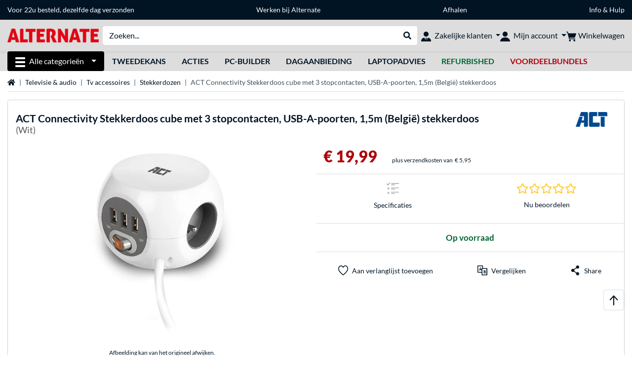

--- FILE ---
content_type: text/html;charset=UTF-8
request_url: https://www.alternate.nl/ACT-Connectivity/Stekkerdoos-cube-met-3-stopcontacten-USB-A-poorten-1-5m-Belgi%C3%AB-stekkerdoos/html/product/1895663
body_size: 16870
content:
<!DOCTYPE html>
<html lang="nl-NL" prefix="og: https://ogp.me/ns#" xmlns="http://www.w3.org/1999/xhtml"><head id="head">
      <title>ACT Connectivity Stekkerdoos cube met 3 stopcontacten, USB-A-poorten, 1,5m (België) stekkerdoos Wit </title>
      <meta charset="utf-8" />
        <link rel="canonical" href="https://www.alternate.nl/ACT-Connectivity/Stekkerdoos-cube-met-3-stopcontacten-USB-A-poorten-1-5m-België-stekkerdoos/html/product/1895663" />
      <link rel="alternate" href="https://www.alternate.nl/ACT-Connectivity/Stekkerdoos-cube-met-3-stopcontacten-USB-A-poorten-1-5m-België-stekkerdoos/html/product/1895663" hreflang="nl-NL" />
      <meta http-equiv="X-UA-Compatible" content="IE=edge" />
      <meta name="description" content="Met de AC2430 Power Block stekkerdoos sluit je 3 elektrische apparaten en 3 USB-apparaten tegelijkertijd aan. De USB-poorten samen leveren 2.4A en ..." />
      <meta name="robots" content="all" />
      <meta name="author" content="ALTERNATE Nederland" />
      <meta name="msapplication-TileImage" content="/resources/pix/mstile-144x144.png" />
      <meta name="viewport" content="width=device-width, initial-scale=1.0, maximum-scale=5" />
      <meta name="mobile-web-app-capable" content="yes" />
      <meta name="referrer" content="strict-origin-when-cross-origin" />

      <meta http-equiv="Accept-CH" content="Sec-CH-UA, Sec-CH-UA-Full-Version-List, Sec-CH-UA-Model, Sec-CH-UA-Platform, Sec-CH-UA-Platform-Version" />
      <meta http-equiv="Critical-CH" content="Sec-CH-UA, Sec-CH-UA-Full-Version-List, Sec-CH-UA-Model, Sec-CH-UA-Platform, Sec-CH-UA-Platform-Version" />
      <meta property="fb:app_id" content="966242223397117" />
        <meta property="og:title" content="ACT Connectivity Stekkerdoos cube met 3 stopcontacten, USB-A-poorten, 1,5m (België) stekkerdoos Wit " />
      <meta property="og:type" content="product" />
        <meta property="og:url" content="https://www.alternate.nl/ACT-Connectivity/Stekkerdoos-cube-met-3-stopcontacten-USB-A-poorten-1-5m-België-stekkerdoos/html/product/1895663" />
        <meta property="og:image" content="https://www.alternate.nl/p/1200x630/3/6/ACT_Connectivity_Stekkerdoos_cube_met_3_stopcontacten__USB_A_poorten__1_5m__Belgi___stekkerdoos@@1895663_30.jpg" />
        <meta property="og:image:type" content="image/jpeg" />
        <meta property="og:image:height" content="630" />
        <meta property="og:image:width" content="1200" />
        <meta property="og:image:alt" content="ACT Connectivity Stekkerdoos cube met 3 stopcontacten, USB-A-poorten, 1,5m (België) stekkerdoos Wit" />
        <meta property="og:image" content="https://www.alternate.nl/p/1200x630/3/6/ACT_Connectivity_Stekkerdoos_cube_met_3_stopcontacten__USB_A_poorten__1_5m__Belgi___stekkerdoos@@1895663_31.jpg" />
        <meta property="og:image:type" content="image/jpeg" />
        <meta property="og:image:height" content="630" />
        <meta property="og:image:width" content="1200" />
        <meta property="og:image:alt" content="ACT Connectivity Stekkerdoos cube met 3 stopcontacten, USB-A-poorten, 1,5m (België) stekkerdoos Wit" />
        <meta property="og:image" content="https://www.alternate.nl/p/1200x630/3/6/ACT_Connectivity_Stekkerdoos_cube_met_3_stopcontacten__USB_A_poorten__1_5m__Belgi___stekkerdoos@@1895663_32.jpg" />
        <meta property="og:image:type" content="image/jpeg" />
        <meta property="og:image:height" content="630" />
        <meta property="og:image:width" content="1200" />
        <meta property="og:image:alt" content="ACT Connectivity Stekkerdoos cube met 3 stopcontacten, USB-A-poorten, 1,5m (België) stekkerdoos Wit" />
        <meta property="og:image" content="https://www.alternate.nl/p/1200x630/3/6/ACT_Connectivity_Stekkerdoos_cube_met_3_stopcontacten__USB_A_poorten__1_5m__Belgi___stekkerdoos@@1895663_33.jpg" />
        <meta property="og:image:type" content="image/jpeg" />
        <meta property="og:image:height" content="630" />
        <meta property="og:image:width" content="1200" />
        <meta property="og:image:alt" content="ACT Connectivity Stekkerdoos cube met 3 stopcontacten, USB-A-poorten, 1,5m (België) stekkerdoos Wit" />
        <meta property="og:image" content="https://www.alternate.nl/p/1200x630/3/6/ACT_Connectivity_Stekkerdoos_cube_met_3_stopcontacten__USB_A_poorten__1_5m__Belgi___stekkerdoos@@1895663_34.jpg" />
        <meta property="og:image:type" content="image/jpeg" />
        <meta property="og:image:height" content="630" />
        <meta property="og:image:width" content="1200" />
        <meta property="og:image:alt" content="ACT Connectivity Stekkerdoos cube met 3 stopcontacten, USB-A-poorten, 1,5m (België) stekkerdoos Wit" />
        <meta property="og:image" content="https://www.alternate.nl/p/1200x630/3/6/ACT_Connectivity_Stekkerdoos_cube_met_3_stopcontacten__USB_A_poorten__1_5m__Belgi___stekkerdoos@@1895663_35.jpg" />
        <meta property="og:image:type" content="image/jpeg" />
        <meta property="og:image:height" content="630" />
        <meta property="og:image:width" content="1200" />
        <meta property="og:image:alt" content="ACT Connectivity Stekkerdoos cube met 3 stopcontacten, USB-A-poorten, 1,5m (België) stekkerdoos Wit" />
        <meta property="og:image" content="https://www.alternate.nl/p/1200x630/3/6/ACT_Connectivity_Stekkerdoos_cube_met_3_stopcontacten__USB_A_poorten__1_5m__Belgi___stekkerdoos@@1895663_36.jpg" />
        <meta property="og:image:type" content="image/jpeg" />
        <meta property="og:image:height" content="630" />
        <meta property="og:image:width" content="1200" />
        <meta property="og:image:alt" content="ACT Connectivity Stekkerdoos cube met 3 stopcontacten, USB-A-poorten, 1,5m (België) stekkerdoos Wit" />
        <meta property="og:image" content="https://www.alternate.nl/p/1200x630/3/6/ACT_Connectivity_Stekkerdoos_cube_met_3_stopcontacten__USB_A_poorten__1_5m__Belgi___stekkerdoos@@1895663_37.jpg" />
        <meta property="og:image:type" content="image/jpeg" />
        <meta property="og:image:height" content="630" />
        <meta property="og:image:width" content="1200" />
        <meta property="og:image:alt" content="ACT Connectivity Stekkerdoos cube met 3 stopcontacten, USB-A-poorten, 1,5m (België) stekkerdoos Wit" />
        <meta property="og:image" content="https://www.alternate.nl/p/1200x630/3/6/ACT_Connectivity_Stekkerdoos_cube_met_3_stopcontacten__USB_A_poorten__1_5m__Belgi___stekkerdoos@@1895663_38.jpg" />
        <meta property="og:image:type" content="image/jpeg" />
        <meta property="og:image:height" content="630" />
        <meta property="og:image:width" content="1200" />
        <meta property="og:image:alt" content="ACT Connectivity Stekkerdoos cube met 3 stopcontacten, USB-A-poorten, 1,5m (België) stekkerdoos Wit" />
        <meta property="og:image" content="https://www.alternate.nl/p/1200x630/3/6/ACT_Connectivity_Stekkerdoos_cube_met_3_stopcontacten__USB_A_poorten__1_5m__Belgi___stekkerdoos@@1895663_39.jpg" />
        <meta property="og:image:type" content="image/jpeg" />
        <meta property="og:image:height" content="630" />
        <meta property="og:image:width" content="1200" />
        <meta property="og:image:alt" content="ACT Connectivity Stekkerdoos cube met 3 stopcontacten, USB-A-poorten, 1,5m (België) stekkerdoos Wit" />
      <meta property="og:description" content="Met de AC2430 Power Block stekkerdoos sluit je 3 elektrische apparaten en 3 USB-apparaten tegelijkertijd aan. De USB-poorten samen leveren 2.4A en ..." />
      <meta property="og:locale" content="nl_NL" />
      <meta property="og:site_name" content="ALTERNATE" />
      <script type="application/ld+json">
        [
  {
    "@context": "https://www.schema.org",
    "@type": "Product",
    "name": "Stekkerdoos cube met 3 stopcontacten, USB-A-poorten, 1,5m (België) stekkerdoos",
    "description": "Met de AC2430 Power Block stekkerdoos sluit je 3 elektrische apparaten en 3 USB-apparaten tegelijkertijd aan. De USB-poorten samen leveren 2.4A en zijn uitgerust met bescherming tegen te hoge stroom en kortsluiting. De drie stopcontacten zijn uitgerust met kinderbeveiliging. Je legt de Power Block op je bureau. De meegeleverde kleefpad zorgt ervoor dat de Power Block netjes op zijn plaats blijft liggen. Zet alle stopcontacten en USB-poorten in één keer aan of uit met de lichtgevende aan/uit schakelaar.\r\n\u003cbr/\u003e\u003cbr/\u003e\r\n\u003cb\u003e3 Stopcontacten en 3 USB-poorten\u003c/b\u003e\u003cbr/\u003e\r\nDe AC2430 kubusvormige stekkerdoos beschikt over 3 stopcontacten voor het aansluiten van 3 apparaten. De drie USB-poorten zijn geschikt voor het laden van smartphones en tablets tot een maximale belasting van 2.4A tegelijkertijd.\r\n\u003cbr/\u003e\u003cbr/\u003e\r\n\u003cb\u003eZet alle stopcontacten en USB-poorten met 1 schakelaar aan- of uit\u003c/b\u003e\u003cbr/\u003e\r\nMet de lichtgevende schakelaar op de AC2430 schakel je de hele stekkerdoos in één keer aan of uit. Dit is goed voor je energierekening én voor de veiligheid. Je voorkomt op deze manier sluipverbruik. En doordat alle elektrische apparaten in een keer worden uitgeschakeld, is dit ook een stuk veiliger dan wanneer alle apparaten constant aan blijven staan.\r\n\u003cbr/\u003e\u003cbr/\u003e\r\n\u003cb\u003eRuimtebesparend ontwerp\u003c/b\u003e\u003cbr/\u003e\r\nDe AC2430 heeft een kubusvormig ontwerp waardoor de stekkerdoos weinig plaats inneemt op je bureau. Alle stopcontacten en USB-poorten zijn gemakkelijk bereikbaar. De meegeleverde kleefpad zorgt ervoor dat de stekkerdoos netjes op zijn plaats blijft liggen.\r\n\u003cbr/\u003e\u003cbr/\u003e\r\n\u003cb\u003eBeveiliging: te hoge stroom, kortsluiting en kinderbeveiliging\u003c/b\u003e\u003cbr/\u003e\r\nDe USB-poorten zijn uitgerust met bescherming tegen te hoge stroom en kortsluiting. De stopcontacten zijn allemaal voorzien van kinderbeveiliging.",
    "brand": {
      "@type": "Brand",
      "name": "ACT Connectivity"
    },
    "category": "Meervoudige stekkerdoos",
    "image": "https://www.alternate.nl/p/600x600/3/6/ACT_Connectivity_Stekkerdoos_cube_met_3_stopcontacten__USB_A_poorten__1_5m__Belgi___stekkerdoos@@1895663_30.jpg",
    "sku": 1895663,
    "gtin8": "8716065489972",
    "offers": {
      "@type": "Offer",
      "url": "https://www.alternate.nl/ACT-Connectivity/Stekkerdoos-cube-met-3-stopcontacten-USB-A-poorten-1-5m-België-stekkerdoos/html/product/1895663",
      "priceCurrency": "EUR",
      "price": "19.99",
      "itemCondition": "NewCondition",
      "availability": "InStock",
      "name": "Stekkerdoos cube met 3 stopcontacten, USB-A-poorten, 1,5m (België) stekkerdoos",
      "seller": {
        "@type": "Organization",
        "name": "ALTERNATE Computerversand Nederland C.V."
      },
      "hasMerchantReturnPolicy": {
        "@type": "MerchantReturnPolicy",
        "applicableCountry": "NL",
        "returnPolicyCategory": "https://schema.org/MerchantReturnFiniteReturnWindow",
        "merchantReturnDays": 30,
        "returnMethod": "https://schema.org/ReturnByMail"
      },
      "shippingDetails": {
        "@type": "OfferShippingDetails",
        "deliveryTime": {
          "@type": "ShippingDeliveryTime",
          "handlingTime": {
            "@Type": "QuantitativeValue",
            "minValue": 1,
            "maxValue": 2,
            "unitCode": "DAY"
          },
          "transitTime": {
            "@Type": "QuantitativeValue",
            "minValue": 2,
            "maxValue": 4,
            "unitCode": "DAY"
          }
        },
        "shippingDestination": {
          "@type": "DefinedRegion",
          "addressCountry": "DE"
        },
        "shippingRate": {
          "@type": "MonetaryAmount",
          "currency": "EUR",
          "value": 5.95
        }
      }
    },
    "hasEnergyConsumptionDetails": {
      "@type": "EnergyConsumptionDetails"
    },
    "logo": "https://logos.tlecdn.net/100x30/m_3431_actconnectivity_7.png",
    "mpn": "AC2430"
  },
  {
    "@context": "https://www.schema.org",
    "@type": "BreadcrumbList",
    "itemListElement": [
      {
        "@type": "ListItem",
        "position": 0,
        "item": {
          "@id": "https://www.alternate.nl/",
          "name": "Home"
        }
      },
      {
        "@type": "ListItem",
        "position": 1,
        "item": {
          "@id": "https://www.alternate.nl/Televisie-audio",
          "name": "Televisie \u0026 audio"
        }
      },
      {
        "@type": "ListItem",
        "position": 2,
        "item": {
          "@id": "https://www.alternate.nl/Televisie-audio/Tv-accessoires",
          "name": "Tv accessoires"
        }
      },
      {
        "@type": "ListItem",
        "position": 3,
        "item": {
          "@id": "https://www.alternate.nl/Tv-accessoires/Stekkerdozen",
          "name": "Stekkerdozen"
        }
      },
      {
        "@type": "ListItem",
        "position": 4,
        "item": {
          "name": "ACT Connectivity Stekkerdoos cube met 3 stopcontacten, USB-A-poorten, 1,5m (België) stekkerdoos"
        }
      }
    ]
  }
]
      </script>

      <link rel="apple-touch-icon" sizes="180x180" href="/resources/pix/apple-touch-icon.png" />
      <link rel="icon" type="image/png" href="/resources/pix/favicon.png" sizes="32x32" />
        <link rel="preload" href="/mobile/resources/fonts/lato/S6uyw4BMUTPHjx4wXg.woff2" as="font" type="font/woff2" crossorigin="anonymous" />
        <link rel="preload" href="/mobile/resources/fonts/lato/S6u9w4BMUTPHh6UVSwiPGQ.woff2" as="font" type="font/woff2" crossorigin="anonymous" />
        <link rel="preload" href="/mobile/resources/fonts/lato/S6u9w4BMUTPHh50XSwiPGQ.woff2" as="font" type="font/woff2" crossorigin="anonymous" />
        <link rel="preload" href="/mobile/resources/fonts/fontawesome/fa-solid-900.woff2" as="font" type="font/woff2" crossorigin="anonymous" />
        <link rel="preload" href="/mobile/resources/css/style.min.css?v=5beaee6a" as="style" />
        <link rel="stylesheet" href="/mobile/resources/css/style.min.css?v=5beaee6a" type="text/css" />
        <link rel="preload" href="https://web.cmp.usercentrics.eu/ui/loader.js" as="script" />
        <link rel="preconnect" href="https://v1.api.service.cmp.usercentrics.eu" />
        <script id="usercentrics-cmp" src="https://web.cmp.usercentrics.eu/ui/loader.js" data-language="nl" data-settings-id="PhLKGyG5R" async="async"></script>
      <link rel="dns-prefetch" href="https://tlecdn.net" />
      <script>
        var global = {newSession: false,
          onFunction: (fnName) => new Promise((resolve,reject)=>{
            const start = Date.now(), iv = setInterval(() => {
              if (window[fnName]) {
                clearInterval(iv);
                resolve(window[fnName]);
              } else if (Date.now() - start > 10000) {
                clearInterval(iv);
                reject(new Error("Timeout"));
              }
            },40);
          }),
          onFaces: () => global.onFunction('faces'),
          i18n:{"CarouselControl":"Carrousel besturing","Carousel":"Carrousel","CarouselGoToSlide":"Naar slide {{index}}","CarouselNextSlide":"Volgende slide","CarouselPreviousSlide":"Vorige slide","CarouselSlide":"Slide"}
        };
        var mojarra={l:(args)=>{if(typeof args==='function')global.onFaces().then(()=>args());}};
      </script>
        <script>window.starfishTrackingURL = "https://click.alternate.de/track/42";</script>
        <script src="/mobile/resources/js/script.min.js?v=5beaee6a" defer="defer"></script>
      <link rel="preload" href="/mobile/jakarta.faces.resource/faces.js.xhtml?ln=jakarta.faces" as="script" /><script src="/mobile/jakarta.faces.resource/faces.js.xhtml?ln=jakarta.faces" async="async"></script>
        <script>var lz_data = {overwrite: false, language: 'nl'};</script>
        <script id="7a1338dcda7655c9679e0c820f9532aa" src="https://chat.alternate.nl/script.php?id=7a1338dcda7655c9679e0c820f9532aa" defer="defer"></script></head><body id="mainContent" class="  mainTree10">
        <section id="headerbanner-placeholder-container" aria-label="Nuttige links"><link href="/content/a4329d5a-9bf2-4379-87b8-d8b98acd5bb1.css?v=973ebc1e" rel="stylesheet"/><script src="/content/a4329d5a-9bf2-4379-87b8-d8b98acd5bb1.js?v=973ebc1e" defer="defer"></script><div class="container d-none d-md-block">
 <div class="headerbanner">
  <div class="marquee">
   <!-- Link 1 --> <a class="headerbanner-link" href="/help/verzenden#levertijden">Voor 22u besteld, dezelfde dag verzonden</a> <!-- Link 2 --> <a class="headerbanner-link" href="https://www.werkenbijalternate.nl/" target="_blank">Werken bij Alternate</a> <!-- Link 3 --> <a class="headerbanner-link" href="/afhalen#afhalen">Afhalen</a> <!-- Link 4 --> <a href="/contact.xhtml">Info &amp; Hulp</a>
  </div>
 </div>
</div>
<div class="container d-md-none">
 <div class="carousel-inner">
  <div class="carousel slide" data-bs-ride="carousel">
   <!-- Link 1 -->
   <div class="carousel-item active" data-bs-interval="10000">
    <a class="headerbanner-link" href="/help/verzenden#levertijden">Voor 22u besteld, dezelfde dag verzonden</a>
   </div><!-- Link 2 -->
   <div class="carousel-item" data-bs-interval="10000">
    <a class="headerbanner-link" href="https://www.werkenbijalternate.nl/" target="_blank">Werken bij Alternate</a>
   </div><!-- Link 3 -->
   <div class="carousel-item" data-bs-interval="10000">
    <a class="headerbanner-link" href="/afhalen#afhalen">Afhalen</a>
   </div><!-- Link 4 -->
   <div class="carousel-item" data-bs-interval="10000">
    <a href="/contact.xhtml">Info &amp; Hulp</a>
   </div>
  </div>
 </div>
</div>
        </section>

      <div id="header-intersection"></div><div id="header_container" class="sticky-top">

    <header class="mb-1" id="header">
      <noscript class="container-fluid p-0">
        <div class="alert mb-0 alert-danger text-center" role="alert">JavaScript is niet geactiveerd!<br>Om de site te gebruiken, moet u JavaScript in uw browser inschakelen.
        </div>
      </noscript>
      <div class="header-top shadow-sm">
        <div class="container">
          <div class="navbar">
            <div class="navbar-nav flex-grow-1 flex-row flex-nowrap align-items-center gap-3" id="main-head">
              
              <button id="burger-md" type="button" class="d-flex d-lg-none btn btn-link p-1 icon-click-size" data-bs-toggle="offcanvas" data-bs-target="#navigation" aria-owns="navigation" aria-controls="navigation" aria-expanded="false" aria-label="Alle categorieën">
                <img src="/mobile/jakarta.faces.resource/icons/burger_b.svg.xhtml?ln=pix" class="invert" alt="Alle categorieën" width="20" height="20" aria-hidden="true" />
              </button>
              
              <div id="company-logo"><a href="/" class="navbar-brand alternate" aria-label="Home ALTERNATE">
                  <img class="header-logo colormode-img w-auto" width="1290" height="197" src="/mobile/jakarta.faces.resource/pix/headerlogo/alt.png.xhtml" alt="ALTERNATE" /></a>
              </div>
              <div class="d-none d-md-flex w-100 flex-column" id="searchbar-md">
    <form method="get" action="/listing.xhtml" class="mx-2 searchbar" enctype="application/x-www-form-urlencoded" autocomplete="off" name="search_word_inc" accept-charset="utf-8" role="search">
      <label class="visually-hidden" for="search-input-d">Zoeken</label>
      <div class="input-group borderless">
        <input type="search" id="search-input-d" name="q" class="form-control" placeholder="Zoeken..." />
        <button class="input-group-text border-0 m-0">
          <em class="fas fa-search" aria-hidden="true"></em>
          <span class="visually-hidden">Webshop doorzoeken</span>
        </button>
      </div>
    </form>
              </div>
                
                <div class="d-none d-lg-block nav-item dropdown" id="b2b-nav">
                  <div class="dropdown-arrow"></div>
                  <button type="button" class="nav-link dropdown-toggle text-center" data-bs-toggle="dropdown" aria-haspopup="true" aria-expanded="false">
                    <img src="/mobile/jakarta.faces.resource/icons/Profile-new_Business.svg.xhtml?ln=pix" class="invert" alt="Zakelijke klanten" width="20" height="20" aria-hidden="true" />
                    <span class="ml-1 text-nowrap">Zakelijke klanten</span>
                  </button>
                  <div class="dropdown-menu dropdown-menu-end shadow">
                    <div class="font-big font-weight-bold px-3 mb-2">
                      Jouw voordelen als zakelijke ALTERNATE klant:
                    </div>
                        <div class="d-flex">
                          <div class="px-3 border-right">
                            <ul>
                              <li>Persoonlijke accountmanager</li>
                              <li>Persoonlijke inkoopvoorwaarden</li>
                              <li>Persoonlijke aanbiedingen en projecten</li>
                              <li>Telefonisch advies en bestellingen:<br><strong>+31 (0)88 544 45 00</strong></li>
                              <li>Geen minimale orderwaarde</li>
                            </ul>
                          </div>
                          <div class="d-flex flex-column justify-content-around px-3">
                            <ul>
                              <li>Alternatieve betaalwijzen</li>
                                <li>Kopen op rekening (na positieve kredietcontrole)</li>
                            </ul>
                            <div class="d-grid">
                              <button data-bs-toggle="modal" data-bs-target="#homepage-redirect" class="btn btn-primary">Naar de zakelijk website</button>
                            </div>
                          </div>
                        </div>
                  </div>
                </div>
              
              <div class="nav-item dropdown text-center">
                <div class="dropdown-arrow"></div>
                <button type="button" class="nav-link dropdown-toggle text-center" data-bs-toggle="dropdown" aria-label="Mijn account" aria-haspopup="true" aria-expanded="false">
                  <img src="/mobile/jakarta.faces.resource/icons/Profile-new.svg.xhtml?ln=pix" class="invert" alt="Mijn account" width="20" height="20" aria-hidden="true" />
                  <span class="ml-1 d-none d-lg-inline text-nowrap">Mijn account</span>
                </button>
                <ul class="dropdown-menu dropdown-menu-end shadow">
                    <li class="d-grid dropdown-item-text" id="dropdown-greeting"><a href="/login.xhtml" class="btn btn-primary mt-1">Inloggen</a>
                    </li>
                    <li class="dropdown-divider"></li>
                    <li><a href="/customerAccountRegistration.xhtml" class="dropdown-item">Account aanmaken</a>
                    </li>
                    <li class="dropdown-divider"></li>
          <li>
            <a class="dropdown-item" href="/Mijn-account">
              Mijn account
            </a>
          </li>
            <li>
              <a class="dropdown-item" href="/Mijn-account/Bestellingen">Bestellingen</a>
            </li>
            <li>
              <a class="dropdown-item" href="/Mijn-account/Verlanglijstje">Verlanglijstje</a>
            </li>
            <li>
              <a class="dropdown-item" href="/Mijn-account/Productvergelijkingen">Productvergelijkingen</a>
            </li>
            <li>
              <a class="dropdown-item" href="/Mijn-account/Laatst-bekeken">Laatst bekeken</a>
            </li>
                </ul>
              </div><div id="tle-header:header-cart-count">
                <a class="nav-link d-inline-flex flex-row w-100 justify-content-center" aria-label="Winkelwagen" href="/cart.xhtml">
                  <span class="position-relative"><img src="/mobile/jakarta.faces.resource/icons/Warenkorb-black.svg.xhtml?ln=pix" alt="" height="20" width="20" class="invert" />
                    <span id="cart-count" class="d-none">0</span>
                  </span>
                  <span class="d-none d-lg-inline text-nowrap ml-1">Winkelwagen</span>
                </a></div>
            </div>
          </div>
        </div>
      </div>
      
      <div class="container d-none d-lg-block">
        <nav class="d-flex" id="subtabber-nav" aria-label="Hoofd">
          <ul class="nav nav-pills">
            <li class="nav-item" id="all-categories">
              <button type="button" class="btn btn-link nav-link dropdown-toggle active btn-season" data-bs-toggle="offcanvas" data-bs-target="#navigation" aria-owns="navigation" aria-controls="navigation" aria-expanded="false">
                <img src="/mobile/jakarta.faces.resource/icons/burger_wh.svg.xhtml?ln=pix" alt="" width="20" height="20" aria-hidden="true" /><span class="mx-2">Alle categorieën</span>
              </button>
            </li>
              <li class="nav-item">
                <a class="nav-link font-weight-bold text-uppercase " href="/Tweedekans" aria-label="Tweedekans">Tweedekans
                </a>
              </li>
              <li class="nav-item">
                <a class="nav-link font-weight-bold text-uppercase " href="/Acties" aria-label="Acties">Acties
                </a>
              </li>
              <li class="nav-item">
                <a class="nav-link font-weight-bold text-uppercase " href="/Pc-builder" aria-label="Pc-builder">Pc-builder
                </a>
              </li>
              <li class="nav-item">
                <a class="nav-link font-weight-bold text-uppercase " href="/dagaanbieding" aria-label="dagaanbieding">dagaanbieding
                </a>
              </li>
              <li class="nav-item">
                <a class="nav-link font-weight-bold text-uppercase " href="/laptopadvies" aria-label="laptopadvies">laptopadvies
                </a>
              </li>
              <li class="nav-item">
                <a class="nav-link font-weight-bold text-uppercase " href="/Refurbished" aria-label="Refurbished"><span class="text-green">Refurbished</span>
                </a>
              </li>
              <li class="nav-item">
                <a class="nav-link font-weight-bold text-uppercase " href="/voordeelbundels" aria-label="voordeelbundels"><span class="text-red">voordeelbundels</span>
                </a>
              </li>
          </ul>
          <span class="navbar-text" id="toggle-container">
          </span>
        </nav>
      </div>
      
      <div class="container">
        <div class="row collapse d-md-none show" id="collapse-searchbar">
    <form method="get" action="/listing.xhtml" class="py-2 searchbar" enctype="application/x-www-form-urlencoded" autocomplete="off" name="search_word_inc" accept-charset="utf-8" role="search">
      <label class="visually-hidden" for="search-input-m">Zoeken</label>
      <div class="input-group borderless">
        <input type="search" id="search-input-m" name="q" class="form-control" placeholder="Zoeken..." />
        <button class="input-group-text border-0 m-0">
          <em class="fas fa-search" aria-hidden="true"></em>
          <span class="visually-hidden">Webshop doorzoeken</span>
        </button>
      </div>
    </form>
        </div>
      </div>
    </header>
      <div class="modal fade" id="homepage-redirect" tabindex="-1" aria-labelledby="homepage-redirect-label" aria-hidden="true">
        <div class="modal-dialog modal-sm modal-dialog-centered">
          <div class="modal-content">
            <div id="homepage-redirect-label" class="d-none">Verder?</div>
            <div class="modal-body">Je wordt zo doorverwezen naar onze zakelijke website. Houd er rekening mee dat je huidige winkelwagen niet wordt meegenomen.
            </div>
            <div class="modal-footer">
              <button type="button" class="btn btn-outline-dark" data-bs-dismiss="modal">Terug</button><a href="https://zakelijk.alternate.nl/" class="btn btn-primary">Verder</a>
            </div>
          </div>
        </div>
      </div></div>

      <div class="position-fixed darkener hideDarkener" id="darkener"></div>
      <div class="position-fixed darkener" id="modal-darkener"></div>

      <div class="container position-relative">

    <div class="skyscraper left position-absolute">
    </div>

    <div class="skyscraper right position-absolute">
    </div>
    <div class="offcanvas shadow" id="navigation" aria-label="Alle categorieën">
      <nav class="offcanvas-body d-flex">

        <div id="navigation-overview" class="position-relative">
            <div id="navigation-tree-head" class="py-2 d-lg-none">
              <button type="button" class="btn btn-link text-uppercase step-back d-lg-none w-100 d-block text-left" data-tree-id="10" data-step-back="true"> <strong>vorige</strong></button>
            </div>
              <div id="gotoCategory" class="d-lg-none">
                <a href="/Televisie-audio/Tv-accessoires" class="d-block my-2 text-decoration-none font-weight-bold py-3 py-lg-1 px-3 border-bottom border-gray-lighter">
                  <span>Tv accessoires</span>
                </a>
              </div>

          <div id="navigation-tree">
              <a href="/Refurbished" class=" d-none d-lg-block text-decoration-none font-weight-bold p-3 py-lg-1 border-bottom border-gray-lighter " data-tree-id="35121" data-leaf="false" aria-expanded="false" aria-haspopup="tree">
                Refurbished
                
              </a>
              <a href="/Acties" class=" d-none d-lg-block text-decoration-none font-weight-bold p-3 py-lg-1 border-bottom border-gray-lighter " data-tree-id="29836" data-leaf="true" aria-expanded="false" aria-haspopup="tree">
                Acties
                
              </a>
              <a href="/Hardware" class=" d-none d-lg-block text-decoration-none font-weight-bold p-3 py-lg-1 border-bottom border-gray-lighter " data-tree-id="7" data-leaf="false" aria-expanded="false" aria-haspopup="tree">
                Hardware
                
              </a>
              <a href="/PC" class=" d-none d-lg-block text-decoration-none font-weight-bold p-3 py-lg-1 border-bottom border-gray-lighter " data-tree-id="14198" data-leaf="false" aria-expanded="false" aria-haspopup="tree">
                PC
                
              </a>
              <a href="/Laptop" class=" d-none d-lg-block text-decoration-none font-weight-bold p-3 py-lg-1 border-bottom border-gray-lighter " data-tree-id="8" data-leaf="false" aria-expanded="false" aria-haspopup="tree">
                Laptop
                
              </a>
              <a href="/Gaming" class=" d-none d-lg-block text-decoration-none font-weight-bold p-3 py-lg-1 border-bottom border-gray-lighter " data-tree-id="13" data-leaf="false" aria-expanded="false" aria-haspopup="tree">
                Gaming
                
              </a>
              <a href="/Sim-racing" class=" d-none d-lg-block text-decoration-none font-weight-bold p-3 py-lg-1 border-bottom border-gray-lighter " data-tree-id="33480" data-leaf="false" aria-expanded="false" aria-haspopup="tree">
                Sim racing
                
                  <sup class="pl-1 pr-1 tabber-sup-badge-new tabber-sup-badge text-white bg-red">NIEUW</sup>
              </a>
              <a href="/Televisie-audio" class=" d-none d-lg-block text-decoration-none font-weight-bold p-3 py-lg-1 border-bottom border-gray-lighter " data-tree-id="10" data-leaf="false" aria-expanded="false" aria-haspopup="tree">
                Televisie &amp; audio
                
              </a>
              <a href="/Smartphone" class=" d-none d-lg-block text-decoration-none font-weight-bold p-3 py-lg-1 border-bottom border-gray-lighter " data-tree-id="15" data-leaf="false" aria-expanded="false" aria-haspopup="tree">
                Smartphone
                
              </a>
              <a href="/Apple" class=" d-none d-lg-block text-decoration-none font-weight-bold p-3 py-lg-1 border-bottom border-gray-lighter " data-tree-id="12" data-leaf="false" aria-expanded="false" aria-haspopup="tree">
                Apple
                
              </a>
              <a href="/Smart-Home" class=" d-none d-lg-block text-decoration-none font-weight-bold p-3 py-lg-1 border-bottom border-gray-lighter " data-tree-id="12174" data-leaf="false" aria-expanded="false" aria-haspopup="tree">
                Smart Home
                
              </a>
              <a href="/Zonne-energie" class=" d-none d-lg-block text-decoration-none font-weight-bold p-3 py-lg-1 border-bottom border-gray-lighter " data-tree-id="32858" data-leaf="false" aria-expanded="false" aria-haspopup="tree">
                Zonne-energie
                
              </a>
              <a href="/Huishouden" class=" d-none d-lg-block text-decoration-none font-weight-bold p-3 py-lg-1 border-bottom border-gray-lighter " data-tree-id="5304" data-leaf="false" aria-expanded="false" aria-haspopup="tree">
                Huishouden
                
              </a>
              <a href="/Speelgoed" class=" d-none d-lg-block text-decoration-none font-weight-bold p-3 py-lg-1 border-bottom border-gray-lighter " data-tree-id="13574" data-leaf="false" aria-expanded="false" aria-haspopup="tree">
                Speelgoed
                
              </a>
              <a href="/Gereedschap" class=" d-none d-lg-block text-decoration-none font-weight-bold p-3 py-lg-1 border-bottom border-gray-lighter " data-tree-id="15464" data-leaf="false" aria-expanded="false" aria-haspopup="tree">
                Gereedschap
                
              </a>
              <a href="/Tuin" class=" d-none d-lg-block text-decoration-none font-weight-bold p-3 py-lg-1 border-bottom border-gray-lighter " data-tree-id="5306" data-leaf="false" aria-expanded="false" aria-haspopup="tree">
                Tuin
                
              </a>
              <a href="/Barbecue" class=" d-none d-lg-block text-decoration-none font-weight-bold p-3 py-lg-1 border-bottom border-gray-lighter " data-tree-id="17566" data-leaf="false" aria-expanded="false" aria-haspopup="tree">
                Barbecue
                
              </a>
              <a href="/Outdoor" class=" d-none d-lg-block text-decoration-none font-weight-bold p-3 py-lg-1 border-bottom border-gray-lighter " data-tree-id="20328" data-leaf="false" aria-expanded="false" aria-haspopup="tree">
                Outdoor
                
              </a>
              <a href="/Tweedekans" class=" d-none d-lg-block text-decoration-none font-weight-bold p-3 py-lg-1  " data-tree-id="9157" data-leaf="false" aria-expanded="false" aria-haspopup="tree">
                Tweedekans
                
              </a>
              <a href="/Afstandsbedieningen" class=" d-block d-lg-none text-decoration-none font-weight-bold p-3 py-lg-1 border-bottom border-gray-lighter " data-tree-id="8162" data-leaf="true" aria-expanded="false" aria-haspopup="tree">
                Afstandsbedieningen
                
              </a>
              <a href="/Tv-accessoires/Kabels-en-adapters/HDMI-kabels" class=" d-block d-lg-none text-decoration-none font-weight-bold p-3 py-lg-1 border-bottom border-gray-lighter " data-tree-id="8157" data-leaf="true" aria-expanded="false" aria-haspopup="tree">
                HDMI-kabels
                
              </a>
              <a href="/Tv-accessoires/Kabels-en-adapters/Kabelmanagement" class=" d-block d-lg-none text-decoration-none font-weight-bold p-3 py-lg-1 border-bottom border-gray-lighter " data-tree-id="30897" data-leaf="true" aria-expanded="false" aria-haspopup="tree">
                Kabelmanagement
                
              </a>
              <a href="/Tv-accessoires/Soundbars" class=" d-block d-lg-none text-decoration-none font-weight-bold p-3 py-lg-1 border-bottom border-gray-lighter " data-tree-id="8085" data-leaf="true" aria-expanded="false" aria-haspopup="tree">
                Soundbars
                
              </a>
              <a href="/Tv-accessoires/Stekkerdozen" class="entry-active d-block d-lg-none text-decoration-none font-weight-bold p-3 py-lg-1 border-bottom border-gray-lighter " data-tree-id="33119" data-leaf="true" aria-expanded="false" aria-haspopup="tree">
                Stekkerdozen
                
              </a>
              <a href="/Streamen" class=" d-block d-lg-none text-decoration-none font-weight-bold p-3 py-lg-1 border-bottom border-gray-lighter " data-tree-id="8137" data-leaf="true" aria-expanded="false" aria-haspopup="tree">
                Streamen
                
              </a>
              <a href="/Tv-bevestigingen" class=" d-block d-lg-none text-decoration-none font-weight-bold p-3 py-lg-1 border-bottom border-gray-lighter " data-tree-id="8067" data-leaf="true" aria-expanded="false" aria-haspopup="tree">
                Tv bevestigingen
                
              </a>
          </div>

        </div>
        <div id="navigation-content"></div>

      </nav>
    </div>
        <div class="suggest-layer-container position-fixed shadow" style="display: none;"></div>
        <main class="position-relative" id="content">

      <div id="details">
      <div class="row ">
        <div class="col-12 mb-3">
          <nav class="swiper swiper-common border-bottom" aria-label="breadcrumb" data-slides="auto" data-insufficient-left="true" data-space="0">
            <div class="swiper-wrapper breadcrumb">
              <div class="swiper-slide breadcrumb-item">
                <a href="/" title="Home">
                  <span class="visually-hidden">Home</span>
                  <em class="fas fa-home" aria-hidden="true"></em>
                </a>
              </div>
                <div class="swiper-slide breadcrumb-item " aria-current="false"><a href="/Televisie-audio" rel="">
                    Televisie &amp; audio
                  </a>
                </div>
                <div class="swiper-slide breadcrumb-item " aria-current="false"><a href="/Televisie-audio/Tv-accessoires" rel="">
                    Tv accessoires
                  </a>
                </div>
                <div class="swiper-slide breadcrumb-item " aria-current="false"><a href="/Tv-accessoires/Stekkerdozen" rel="">
                    Stekkerdozen
                  </a>
                </div>
                <div class="swiper-slide breadcrumb-item active" aria-current="page">ACT Connectivity Stekkerdoos cube met 3 stopcontacten, USB-A-poorten, 1,5m (België) stekkerdoos
                </div>
            </div>
          </nav>
        </div>
      </div>
        <div class="row mb-3">
          <div class="col-12">
            <div id="product-top" class="card p-3">
              <div class="row">

                <div class="col-12 eyecatcher-container mb-2">
                </div>

                <div class="col-12 my-0 d-flex justify-content-between">
                  <div class="product-name">
                    <h1>

                      <span>ACT Connectivity</span>

                      <span>Stekkerdoos cube met 3 stopcontacten, USB-A-poorten, 1,5m (België) stekkerdoos</span>
                        <small class="product-name-sub d-block font-weight-normal">(Wit)</small>
                    </h1>
                  </div>

                  <a class="d-none d-md-block product-manufacturer-logo" href="/listing.xhtml?q=ACT+Connectivity&amp;filterBrand=ACT+Connectivity" title="Meer informatie van ACT Connectivity "><img src="https://logos.tlecdn.net/100x30/m_3431_actconnectivity_7.png" alt="ACT Connectivity" height="30" width="100" class="" />
                  </a>
                </div>
              </div>

              <div class="row">
                <div class="col-12 col-md-6 text-center" id="product-top-left">
    <section class="product-image-media-carousel-container mt-3 position-relative" data-productid="1895663" aria-label="Mediagalerij">

      <div class="product-image-media-big position-relative mb-3">
        <div class="swiper" role="group" aria-roledescription="Carrousel">
          <div class="swiper-button-prev d-sm-none"></div>
          <div class="swiper-wrapper">
              <div class="swiper-slide text-center p-1" data-index="0">
                <button type="button" class="btn btn-link p-0 w-100">
                    <img src="/p/160x160/3/6/ACT_Connectivity_Stekkerdoos_cube_met_3_stopcontacten__USB_A_poorten__1_5m__Belgi___stekkerdoos@@1895663_30.jpg" srcset="/p/600x600/3/6/ACT_Connectivity_Stekkerdoos_cube_met_3_stopcontacten__USB_A_poorten__1_5m__Belgi___stekkerdoos@@1895663_30.jpg" loading="eager" fetchpriority="high" alt="ACT Connectivity Stekkerdoos cube met 3 stopcontacten, USB-A-poorten, 1,5m (België) stekkerdoos Wit" class="cursor-magnify productPicture img-fluid img-sized" data-productid="1895663" data-bs-toggle="modal" data-bs-target="#product-image-media-modal-container-1895663" width="600" height="600" />
                </button>
              </div>
              <div class="swiper-slide text-center p-1" data-index="1">
                <button type="button" class="btn btn-link p-0 w-100">
                    <img src="/p/160x160/3/6/ACT_Connectivity_Stekkerdoos_cube_met_3_stopcontacten__USB_A_poorten__1_5m__Belgi___stekkerdoos@@1895663_31.jpg" srcset="/p/600x600/3/6/ACT_Connectivity_Stekkerdoos_cube_met_3_stopcontacten__USB_A_poorten__1_5m__Belgi___stekkerdoos@@1895663_31.jpg" loading="lazy" fetchpriority="low" alt="ACT Connectivity Stekkerdoos cube met 3 stopcontacten, USB-A-poorten, 1,5m (België) stekkerdoos Wit" class="cursor-magnify productPicture img-fluid img-sized" data-productid="1895663" data-bs-toggle="modal" data-bs-target="#product-image-media-modal-container-1895663" width="600" height="600" />
                </button>
              </div>
              <div class="swiper-slide text-center p-1" data-index="2">
                <button type="button" class="btn btn-link p-0 w-100">
                    <img src="/p/160x160/3/6/ACT_Connectivity_Stekkerdoos_cube_met_3_stopcontacten__USB_A_poorten__1_5m__Belgi___stekkerdoos@@1895663_32.jpg" srcset="/p/600x600/3/6/ACT_Connectivity_Stekkerdoos_cube_met_3_stopcontacten__USB_A_poorten__1_5m__Belgi___stekkerdoos@@1895663_32.jpg" loading="lazy" fetchpriority="low" alt="ACT Connectivity Stekkerdoos cube met 3 stopcontacten, USB-A-poorten, 1,5m (België) stekkerdoos Wit" class="cursor-magnify productPicture img-fluid img-sized" data-productid="1895663" data-bs-toggle="modal" data-bs-target="#product-image-media-modal-container-1895663" width="600" height="600" />
                </button>
              </div>
              <div class="swiper-slide text-center p-1" data-index="3">
                <button type="button" class="btn btn-link p-0 w-100">
                    <img src="/p/160x160/3/6/ACT_Connectivity_Stekkerdoos_cube_met_3_stopcontacten__USB_A_poorten__1_5m__Belgi___stekkerdoos@@1895663_33.jpg" srcset="/p/600x600/3/6/ACT_Connectivity_Stekkerdoos_cube_met_3_stopcontacten__USB_A_poorten__1_5m__Belgi___stekkerdoos@@1895663_33.jpg" loading="lazy" fetchpriority="low" alt="ACT Connectivity Stekkerdoos cube met 3 stopcontacten, USB-A-poorten, 1,5m (België) stekkerdoos Wit" class="cursor-magnify productPicture img-fluid img-sized" data-productid="1895663" data-bs-toggle="modal" data-bs-target="#product-image-media-modal-container-1895663" width="600" height="600" />
                </button>
              </div>
              <div class="swiper-slide text-center p-1" data-index="4">
                <button type="button" class="btn btn-link p-0 w-100">
                    <img src="/p/160x160/3/6/ACT_Connectivity_Stekkerdoos_cube_met_3_stopcontacten__USB_A_poorten__1_5m__Belgi___stekkerdoos@@1895663_34.jpg" srcset="/p/600x600/3/6/ACT_Connectivity_Stekkerdoos_cube_met_3_stopcontacten__USB_A_poorten__1_5m__Belgi___stekkerdoos@@1895663_34.jpg" loading="lazy" fetchpriority="low" alt="ACT Connectivity Stekkerdoos cube met 3 stopcontacten, USB-A-poorten, 1,5m (België) stekkerdoos Wit" class="cursor-magnify productPicture img-fluid img-sized" data-productid="1895663" data-bs-toggle="modal" data-bs-target="#product-image-media-modal-container-1895663" width="600" height="600" />
                </button>
              </div>
              <div class="swiper-slide text-center p-1" data-index="5">
                <button type="button" class="btn btn-link p-0 w-100">
                    <img src="/p/160x160/3/6/ACT_Connectivity_Stekkerdoos_cube_met_3_stopcontacten__USB_A_poorten__1_5m__Belgi___stekkerdoos@@1895663_35.jpg" srcset="/p/600x600/3/6/ACT_Connectivity_Stekkerdoos_cube_met_3_stopcontacten__USB_A_poorten__1_5m__Belgi___stekkerdoos@@1895663_35.jpg" loading="lazy" fetchpriority="low" alt="ACT Connectivity Stekkerdoos cube met 3 stopcontacten, USB-A-poorten, 1,5m (België) stekkerdoos Wit" class="cursor-magnify productPicture img-fluid img-sized" data-productid="1895663" data-bs-toggle="modal" data-bs-target="#product-image-media-modal-container-1895663" width="600" height="600" />
                </button>
              </div>
              <div class="swiper-slide text-center p-1" data-index="6">
                <button type="button" class="btn btn-link p-0 w-100">
                    <img src="/p/160x160/3/6/ACT_Connectivity_Stekkerdoos_cube_met_3_stopcontacten__USB_A_poorten__1_5m__Belgi___stekkerdoos@@1895663_36.jpg" srcset="/p/600x600/3/6/ACT_Connectivity_Stekkerdoos_cube_met_3_stopcontacten__USB_A_poorten__1_5m__Belgi___stekkerdoos@@1895663_36.jpg" loading="lazy" fetchpriority="low" alt="ACT Connectivity Stekkerdoos cube met 3 stopcontacten, USB-A-poorten, 1,5m (België) stekkerdoos Wit" class="cursor-magnify productPicture img-fluid img-sized" data-productid="1895663" data-bs-toggle="modal" data-bs-target="#product-image-media-modal-container-1895663" width="600" height="600" />
                </button>
              </div>
              <div class="swiper-slide text-center p-1" data-index="7">
                <button type="button" class="btn btn-link p-0 w-100">
                    <img src="/p/160x160/3/6/ACT_Connectivity_Stekkerdoos_cube_met_3_stopcontacten__USB_A_poorten__1_5m__Belgi___stekkerdoos@@1895663_37.jpg" srcset="/p/600x600/3/6/ACT_Connectivity_Stekkerdoos_cube_met_3_stopcontacten__USB_A_poorten__1_5m__Belgi___stekkerdoos@@1895663_37.jpg" loading="lazy" fetchpriority="low" alt="ACT Connectivity Stekkerdoos cube met 3 stopcontacten, USB-A-poorten, 1,5m (België) stekkerdoos Wit" class="cursor-magnify productPicture img-fluid img-sized" data-productid="1895663" data-bs-toggle="modal" data-bs-target="#product-image-media-modal-container-1895663" width="600" height="600" />
                </button>
              </div>
              <div class="swiper-slide text-center p-1" data-index="8">
                <button type="button" class="btn btn-link p-0 w-100">
                    <img src="/p/160x160/3/6/ACT_Connectivity_Stekkerdoos_cube_met_3_stopcontacten__USB_A_poorten__1_5m__Belgi___stekkerdoos@@1895663_38.jpg" srcset="/p/600x600/3/6/ACT_Connectivity_Stekkerdoos_cube_met_3_stopcontacten__USB_A_poorten__1_5m__Belgi___stekkerdoos@@1895663_38.jpg" loading="lazy" fetchpriority="low" alt="ACT Connectivity Stekkerdoos cube met 3 stopcontacten, USB-A-poorten, 1,5m (België) stekkerdoos Wit" class="cursor-magnify productPicture img-fluid img-sized" data-productid="1895663" data-bs-toggle="modal" data-bs-target="#product-image-media-modal-container-1895663" width="600" height="600" />
                </button>
              </div>
              <div class="swiper-slide text-center p-1" data-index="9">
                <button type="button" class="btn btn-link p-0 w-100">
                    <img src="/p/160x160/3/6/ACT_Connectivity_Stekkerdoos_cube_met_3_stopcontacten__USB_A_poorten__1_5m__Belgi___stekkerdoos@@1895663_39.jpg" srcset="/p/600x600/3/6/ACT_Connectivity_Stekkerdoos_cube_met_3_stopcontacten__USB_A_poorten__1_5m__Belgi___stekkerdoos@@1895663_39.jpg" loading="lazy" fetchpriority="low" alt="ACT Connectivity Stekkerdoos cube met 3 stopcontacten, USB-A-poorten, 1,5m (België) stekkerdoos Wit" class="cursor-magnify productPicture img-fluid img-sized" data-productid="1895663" data-bs-toggle="modal" data-bs-target="#product-image-media-modal-container-1895663" width="600" height="600" />
                </button>
              </div>
          </div>
          <div class="swiper-button-next d-sm-none"></div>
        </div>
        <div class="product-image-badges d-flex align-items-end">
          <span class="pinned-award"></span>
        </div>
      </div>

      <div class="product-image-media-pics">
        <div class="text-center">
          <small>Afbeelding kan van het origineel afwijken.</small>
        </div><div class="row justify-content-center flex-nowrap" role="group" aria-roledescription="Carrousel">
          <div class="col-auto d-none d-sm-flex justify-content-center align-items-center position-relative">
            <div class="swiper-button-prev"></div>
          </div>
          <div class="col-10 col-sm-8 col-lg-8">
            <div class="swiper swiper-pre-init" data-slides="4" data-slides-xs="4" data-slides-sm="4" data-slides-md="5" data-slides-lg="5">
              <div class="swiper-wrapper">
                  <div class="swiper-slide d-flex align-items-center p-1">
                    <button class="btn btn-link border rounded overflow-hidden d-flex justify-content-center align-items-center p-0" type="button">
                      <img src="/p/160x160/3/6/ACT_Connectivity_Stekkerdoos_cube_met_3_stopcontacten__USB_A_poorten__1_5m__Belgi___stekkerdoos@@1895663_30.jpg" srcset="/p/160x160/3/6/ACT_Connectivity_Stekkerdoos_cube_met_3_stopcontacten__USB_A_poorten__1_5m__Belgi___stekkerdoos@@1895663_30.jpg" loading="lazy" alt="ACT Connectivity Stekkerdoos cube met 3 stopcontacten, USB-A-poorten, 1,5m (België) stekkerdoos Wit" class="bg-white productPicture" width="60" height="60" />
                    </button>
                  </div>
                  <div class="swiper-slide d-flex align-items-center p-1">
                    <button class="btn btn-link border rounded overflow-hidden d-flex justify-content-center align-items-center p-0" type="button">
                      <img src="/p/160x160/3/6/ACT_Connectivity_Stekkerdoos_cube_met_3_stopcontacten__USB_A_poorten__1_5m__Belgi___stekkerdoos@@1895663_31.jpg" srcset="/p/160x160/3/6/ACT_Connectivity_Stekkerdoos_cube_met_3_stopcontacten__USB_A_poorten__1_5m__Belgi___stekkerdoos@@1895663_31.jpg" loading="lazy" alt="ACT Connectivity Stekkerdoos cube met 3 stopcontacten, USB-A-poorten, 1,5m (België) stekkerdoos Wit" class="bg-white productPicture" width="60" height="60" />
                    </button>
                  </div>
                  <div class="swiper-slide d-flex align-items-center p-1">
                    <button class="btn btn-link border rounded overflow-hidden d-flex justify-content-center align-items-center p-0" type="button">
                      <img src="/p/160x160/3/6/ACT_Connectivity_Stekkerdoos_cube_met_3_stopcontacten__USB_A_poorten__1_5m__Belgi___stekkerdoos@@1895663_32.jpg" srcset="/p/160x160/3/6/ACT_Connectivity_Stekkerdoos_cube_met_3_stopcontacten__USB_A_poorten__1_5m__Belgi___stekkerdoos@@1895663_32.jpg" loading="lazy" alt="ACT Connectivity Stekkerdoos cube met 3 stopcontacten, USB-A-poorten, 1,5m (België) stekkerdoos Wit" class="bg-white productPicture" width="60" height="60" />
                    </button>
                  </div>
                  <div class="swiper-slide d-flex align-items-center p-1">
                    <button class="btn btn-link border rounded overflow-hidden d-flex justify-content-center align-items-center p-0" type="button">
                      <img src="/p/160x160/3/6/ACT_Connectivity_Stekkerdoos_cube_met_3_stopcontacten__USB_A_poorten__1_5m__Belgi___stekkerdoos@@1895663_33.jpg" srcset="/p/160x160/3/6/ACT_Connectivity_Stekkerdoos_cube_met_3_stopcontacten__USB_A_poorten__1_5m__Belgi___stekkerdoos@@1895663_33.jpg" loading="lazy" alt="ACT Connectivity Stekkerdoos cube met 3 stopcontacten, USB-A-poorten, 1,5m (België) stekkerdoos Wit" class="bg-white productPicture" width="60" height="60" />
                    </button>
                  </div>
                  <div class="swiper-slide d-flex align-items-center p-1">
                    <button class="btn btn-link border rounded overflow-hidden d-flex justify-content-center align-items-center p-0" type="button">
                      <img src="/p/160x160/3/6/ACT_Connectivity_Stekkerdoos_cube_met_3_stopcontacten__USB_A_poorten__1_5m__Belgi___stekkerdoos@@1895663_34.jpg" srcset="/p/160x160/3/6/ACT_Connectivity_Stekkerdoos_cube_met_3_stopcontacten__USB_A_poorten__1_5m__Belgi___stekkerdoos@@1895663_34.jpg" loading="lazy" alt="ACT Connectivity Stekkerdoos cube met 3 stopcontacten, USB-A-poorten, 1,5m (België) stekkerdoos Wit" class="bg-white productPicture" width="60" height="60" />
                    </button>
                  </div>
                  <div class="swiper-slide d-flex align-items-center p-1">
                    <button class="btn btn-link border rounded overflow-hidden d-flex justify-content-center align-items-center p-0" type="button">
                      <img src="/p/160x160/3/6/ACT_Connectivity_Stekkerdoos_cube_met_3_stopcontacten__USB_A_poorten__1_5m__Belgi___stekkerdoos@@1895663_35.jpg" srcset="/p/160x160/3/6/ACT_Connectivity_Stekkerdoos_cube_met_3_stopcontacten__USB_A_poorten__1_5m__Belgi___stekkerdoos@@1895663_35.jpg" loading="lazy" alt="ACT Connectivity Stekkerdoos cube met 3 stopcontacten, USB-A-poorten, 1,5m (België) stekkerdoos Wit" class="bg-white productPicture" width="60" height="60" />
                    </button>
                  </div>
                  <div class="swiper-slide d-flex align-items-center p-1">
                    <button class="btn btn-link border rounded overflow-hidden d-flex justify-content-center align-items-center p-0" type="button">
                      <img src="/p/160x160/3/6/ACT_Connectivity_Stekkerdoos_cube_met_3_stopcontacten__USB_A_poorten__1_5m__Belgi___stekkerdoos@@1895663_36.jpg" srcset="/p/160x160/3/6/ACT_Connectivity_Stekkerdoos_cube_met_3_stopcontacten__USB_A_poorten__1_5m__Belgi___stekkerdoos@@1895663_36.jpg" loading="lazy" alt="ACT Connectivity Stekkerdoos cube met 3 stopcontacten, USB-A-poorten, 1,5m (België) stekkerdoos Wit" class="bg-white productPicture" width="60" height="60" />
                    </button>
                  </div>
                  <div class="swiper-slide d-flex align-items-center p-1">
                    <button class="btn btn-link border rounded overflow-hidden d-flex justify-content-center align-items-center p-0" type="button">
                      <img src="/p/160x160/3/6/ACT_Connectivity_Stekkerdoos_cube_met_3_stopcontacten__USB_A_poorten__1_5m__Belgi___stekkerdoos@@1895663_37.jpg" srcset="/p/160x160/3/6/ACT_Connectivity_Stekkerdoos_cube_met_3_stopcontacten__USB_A_poorten__1_5m__Belgi___stekkerdoos@@1895663_37.jpg" loading="lazy" alt="ACT Connectivity Stekkerdoos cube met 3 stopcontacten, USB-A-poorten, 1,5m (België) stekkerdoos Wit" class="bg-white productPicture" width="60" height="60" />
                    </button>
                  </div>
                  <div class="swiper-slide d-flex align-items-center p-1">
                    <button class="btn btn-link border rounded overflow-hidden d-flex justify-content-center align-items-center p-0" type="button">
                      <img src="/p/160x160/3/6/ACT_Connectivity_Stekkerdoos_cube_met_3_stopcontacten__USB_A_poorten__1_5m__Belgi___stekkerdoos@@1895663_38.jpg" srcset="/p/160x160/3/6/ACT_Connectivity_Stekkerdoos_cube_met_3_stopcontacten__USB_A_poorten__1_5m__Belgi___stekkerdoos@@1895663_38.jpg" loading="lazy" alt="ACT Connectivity Stekkerdoos cube met 3 stopcontacten, USB-A-poorten, 1,5m (België) stekkerdoos Wit" class="bg-white productPicture" width="60" height="60" />
                    </button>
                  </div>
                  <div class="swiper-slide d-flex align-items-center p-1">
                    <button class="btn btn-link border rounded overflow-hidden d-flex justify-content-center align-items-center p-0" type="button">
                      <img src="/p/160x160/3/6/ACT_Connectivity_Stekkerdoos_cube_met_3_stopcontacten__USB_A_poorten__1_5m__Belgi___stekkerdoos@@1895663_39.jpg" srcset="/p/160x160/3/6/ACT_Connectivity_Stekkerdoos_cube_met_3_stopcontacten__USB_A_poorten__1_5m__Belgi___stekkerdoos@@1895663_39.jpg" loading="lazy" alt="ACT Connectivity Stekkerdoos cube met 3 stopcontacten, USB-A-poorten, 1,5m (België) stekkerdoos Wit" class="bg-white productPicture" width="60" height="60" />
                    </button>
                  </div>
              </div>
            </div>
          </div>
          <div class="col-auto d-none d-sm-flex justify-content-center align-items-center position-relative">
            <div class="swiper-button-next"></div>
          </div></div>

      </div>

    </section>


    <div id="product-image-media-modal-container-1895663" class="modal product-image-media-modal-container" data-productid="1895663" tabindex="-1" aria-labelledby="product-image-media-modal-container-1895663-label" aria-hidden="true">
      <div class="modal-dialog modal-fullscreen">
        <div class="modal-content">
          <div class="modal-header p-0 justify-content-between">
            <div class="slides-count ml-2" data-slides-count="$0 / $1"></div>
            <div id="product-image-media-modal-container-1895663-label" class="d-none">Mediagalerij</div>
            <div>
              <button type="button" class="btn btn-zoom" title="zoom"><em class="fas fa-search-plus"></em></button>
              <button type="button" class="btn btn-fullscreen" title="fullscreen"><em class="fas fa-expand"></em></button>
              <button type="button" class="btn btn-close ml-2 mr-3" data-bs-dismiss="modal" aria-label="Sluiten (Esc)"></button>
            </div>
          </div>
          <div class="modal-body p-0 overflow-hidden">
            <div class="product-image-media-big-modal">
              <div class="swiper" role="group" aria-roledescription="Carrousel">
                <div class="swiper-button-prev pl-3"></div>
                <div class="swiper-wrapper">
                    <div class="swiper-slide text-center">
                        <div class="swiper-zoom-container">
                          <img src="[data-uri]" srcset="/p/o/3/6/ACT_Connectivity_Stekkerdoos_cube_met_3_stopcontacten__USB_A_poorten__1_5m__Belgi___stekkerdoos@@1895663_30.jpg" loading="lazy" alt="ACT Connectivity Stekkerdoos cube met 3 stopcontacten, USB-A-poorten, 1,5m (België) stekkerdoos Wit" class="img-fluid" draggable="false" width="2000" height="2000" />
                          <div class="swiper-lazy-preloader"></div>
                        </div>

                    </div>
                    <div class="swiper-slide text-center">
                        <div class="swiper-zoom-container">
                          <img src="[data-uri]" srcset="/p/o/3/6/ACT_Connectivity_Stekkerdoos_cube_met_3_stopcontacten__USB_A_poorten__1_5m__Belgi___stekkerdoos@@1895663_31.jpg" loading="lazy" alt="ACT Connectivity Stekkerdoos cube met 3 stopcontacten, USB-A-poorten, 1,5m (België) stekkerdoos Wit" class="img-fluid" draggable="false" width="2000" height="2000" />
                          <div class="swiper-lazy-preloader"></div>
                        </div>

                    </div>
                    <div class="swiper-slide text-center">
                        <div class="swiper-zoom-container">
                          <img src="[data-uri]" srcset="/p/o/3/6/ACT_Connectivity_Stekkerdoos_cube_met_3_stopcontacten__USB_A_poorten__1_5m__Belgi___stekkerdoos@@1895663_32.jpg" loading="lazy" alt="ACT Connectivity Stekkerdoos cube met 3 stopcontacten, USB-A-poorten, 1,5m (België) stekkerdoos Wit" class="img-fluid" draggable="false" width="2000" height="2000" />
                          <div class="swiper-lazy-preloader"></div>
                        </div>

                    </div>
                    <div class="swiper-slide text-center">
                        <div class="swiper-zoom-container">
                          <img src="[data-uri]" srcset="/p/o/3/6/ACT_Connectivity_Stekkerdoos_cube_met_3_stopcontacten__USB_A_poorten__1_5m__Belgi___stekkerdoos@@1895663_33.jpg" loading="lazy" alt="ACT Connectivity Stekkerdoos cube met 3 stopcontacten, USB-A-poorten, 1,5m (België) stekkerdoos Wit" class="img-fluid" draggable="false" width="2000" height="2000" />
                          <div class="swiper-lazy-preloader"></div>
                        </div>

                    </div>
                    <div class="swiper-slide text-center">
                        <div class="swiper-zoom-container">
                          <img src="[data-uri]" srcset="/p/o/3/6/ACT_Connectivity_Stekkerdoos_cube_met_3_stopcontacten__USB_A_poorten__1_5m__Belgi___stekkerdoos@@1895663_34.jpg" loading="lazy" alt="ACT Connectivity Stekkerdoos cube met 3 stopcontacten, USB-A-poorten, 1,5m (België) stekkerdoos Wit" class="img-fluid" draggable="false" width="2000" height="2000" />
                          <div class="swiper-lazy-preloader"></div>
                        </div>

                    </div>
                    <div class="swiper-slide text-center">
                        <div class="swiper-zoom-container">
                          <img src="[data-uri]" srcset="/p/o/3/6/ACT_Connectivity_Stekkerdoos_cube_met_3_stopcontacten__USB_A_poorten__1_5m__Belgi___stekkerdoos@@1895663_35.jpg" loading="lazy" alt="ACT Connectivity Stekkerdoos cube met 3 stopcontacten, USB-A-poorten, 1,5m (België) stekkerdoos Wit" class="img-fluid" draggable="false" width="2000" height="2000" />
                          <div class="swiper-lazy-preloader"></div>
                        </div>

                    </div>
                    <div class="swiper-slide text-center">
                        <div class="swiper-zoom-container">
                          <img src="[data-uri]" srcset="/p/o/3/6/ACT_Connectivity_Stekkerdoos_cube_met_3_stopcontacten__USB_A_poorten__1_5m__Belgi___stekkerdoos@@1895663_36.jpg" loading="lazy" alt="ACT Connectivity Stekkerdoos cube met 3 stopcontacten, USB-A-poorten, 1,5m (België) stekkerdoos Wit" class="img-fluid" draggable="false" width="2000" height="2000" />
                          <div class="swiper-lazy-preloader"></div>
                        </div>

                    </div>
                    <div class="swiper-slide text-center">
                        <div class="swiper-zoom-container">
                          <img src="[data-uri]" srcset="/p/o/3/6/ACT_Connectivity_Stekkerdoos_cube_met_3_stopcontacten__USB_A_poorten__1_5m__Belgi___stekkerdoos@@1895663_37.jpg" loading="lazy" alt="ACT Connectivity Stekkerdoos cube met 3 stopcontacten, USB-A-poorten, 1,5m (België) stekkerdoos Wit" class="img-fluid" draggable="false" width="2000" height="2000" />
                          <div class="swiper-lazy-preloader"></div>
                        </div>

                    </div>
                    <div class="swiper-slide text-center">
                        <div class="swiper-zoom-container">
                          <img src="[data-uri]" srcset="/p/o/3/6/ACT_Connectivity_Stekkerdoos_cube_met_3_stopcontacten__USB_A_poorten__1_5m__Belgi___stekkerdoos@@1895663_38.jpg" loading="lazy" alt="ACT Connectivity Stekkerdoos cube met 3 stopcontacten, USB-A-poorten, 1,5m (België) stekkerdoos Wit" class="img-fluid" draggable="false" width="2000" height="2000" />
                          <div class="swiper-lazy-preloader"></div>
                        </div>

                    </div>
                    <div class="swiper-slide text-center">
                        <div class="swiper-zoom-container">
                          <img src="[data-uri]" srcset="/p/o/3/6/ACT_Connectivity_Stekkerdoos_cube_met_3_stopcontacten__USB_A_poorten__1_5m__Belgi___stekkerdoos@@1895663_39.jpg" loading="lazy" alt="ACT Connectivity Stekkerdoos cube met 3 stopcontacten, USB-A-poorten, 1,5m (België) stekkerdoos Wit" class="img-fluid" draggable="false" width="2000" height="2000" />
                          <div class="swiper-lazy-preloader"></div>
                        </div>

                    </div>
                </div>
                <div class="swiper-button-next pr-3"></div>
              </div>
            </div>
          </div>
          <div class="modal-footer p-0 m-0 d-block">
            <div class="product-image-media-pics-modal"><div class="row justify-content-center flex-nowrap">
                <div class="col-auto position-relative">
                  <div class="swiper-button-prev"></div>
                </div>
                <div class="col-10 col-sm-6 col-md-5 col-lg-3">
                  <div class="swiper" role="group" aria-roledescription="Carrousel">
                    <div class="swiper-wrapper">
                        <div class="swiper-slide p-1">
                          <div class="w-100 h-auto d-flex justify-content-center align-items-center cursor-pointer overflow-hidden border rounded">
                            <img src="[data-uri]" srcset="/p/160x160/3/6/ACT_Connectivity_Stekkerdoos_cube_met_3_stopcontacten__USB_A_poorten__1_5m__Belgi___stekkerdoos@@1895663_30.jpg" loading="lazy" alt="ACT Connectivity Stekkerdoos cube met 3 stopcontacten, USB-A-poorten, 1,5m (België) stekkerdoos Wit" class="bg-white productPicture" width="60" height="60" />
                          </div>
                        </div>
                        <div class="swiper-slide p-1">
                          <div class="w-100 h-auto d-flex justify-content-center align-items-center cursor-pointer overflow-hidden border rounded">
                            <img src="[data-uri]" srcset="/p/160x160/3/6/ACT_Connectivity_Stekkerdoos_cube_met_3_stopcontacten__USB_A_poorten__1_5m__Belgi___stekkerdoos@@1895663_31.jpg" loading="lazy" alt="ACT Connectivity Stekkerdoos cube met 3 stopcontacten, USB-A-poorten, 1,5m (België) stekkerdoos Wit" class="bg-white productPicture" width="60" height="60" />
                          </div>
                        </div>
                        <div class="swiper-slide p-1">
                          <div class="w-100 h-auto d-flex justify-content-center align-items-center cursor-pointer overflow-hidden border rounded">
                            <img src="[data-uri]" srcset="/p/160x160/3/6/ACT_Connectivity_Stekkerdoos_cube_met_3_stopcontacten__USB_A_poorten__1_5m__Belgi___stekkerdoos@@1895663_32.jpg" loading="lazy" alt="ACT Connectivity Stekkerdoos cube met 3 stopcontacten, USB-A-poorten, 1,5m (België) stekkerdoos Wit" class="bg-white productPicture" width="60" height="60" />
                          </div>
                        </div>
                        <div class="swiper-slide p-1">
                          <div class="w-100 h-auto d-flex justify-content-center align-items-center cursor-pointer overflow-hidden border rounded">
                            <img src="[data-uri]" srcset="/p/160x160/3/6/ACT_Connectivity_Stekkerdoos_cube_met_3_stopcontacten__USB_A_poorten__1_5m__Belgi___stekkerdoos@@1895663_33.jpg" loading="lazy" alt="ACT Connectivity Stekkerdoos cube met 3 stopcontacten, USB-A-poorten, 1,5m (België) stekkerdoos Wit" class="bg-white productPicture" width="60" height="60" />
                          </div>
                        </div>
                        <div class="swiper-slide p-1">
                          <div class="w-100 h-auto d-flex justify-content-center align-items-center cursor-pointer overflow-hidden border rounded">
                            <img src="[data-uri]" srcset="/p/160x160/3/6/ACT_Connectivity_Stekkerdoos_cube_met_3_stopcontacten__USB_A_poorten__1_5m__Belgi___stekkerdoos@@1895663_34.jpg" loading="lazy" alt="ACT Connectivity Stekkerdoos cube met 3 stopcontacten, USB-A-poorten, 1,5m (België) stekkerdoos Wit" class="bg-white productPicture" width="60" height="60" />
                          </div>
                        </div>
                        <div class="swiper-slide p-1">
                          <div class="w-100 h-auto d-flex justify-content-center align-items-center cursor-pointer overflow-hidden border rounded">
                            <img src="[data-uri]" srcset="/p/160x160/3/6/ACT_Connectivity_Stekkerdoos_cube_met_3_stopcontacten__USB_A_poorten__1_5m__Belgi___stekkerdoos@@1895663_35.jpg" loading="lazy" alt="ACT Connectivity Stekkerdoos cube met 3 stopcontacten, USB-A-poorten, 1,5m (België) stekkerdoos Wit" class="bg-white productPicture" width="60" height="60" />
                          </div>
                        </div>
                        <div class="swiper-slide p-1">
                          <div class="w-100 h-auto d-flex justify-content-center align-items-center cursor-pointer overflow-hidden border rounded">
                            <img src="[data-uri]" srcset="/p/160x160/3/6/ACT_Connectivity_Stekkerdoos_cube_met_3_stopcontacten__USB_A_poorten__1_5m__Belgi___stekkerdoos@@1895663_36.jpg" loading="lazy" alt="ACT Connectivity Stekkerdoos cube met 3 stopcontacten, USB-A-poorten, 1,5m (België) stekkerdoos Wit" class="bg-white productPicture" width="60" height="60" />
                          </div>
                        </div>
                        <div class="swiper-slide p-1">
                          <div class="w-100 h-auto d-flex justify-content-center align-items-center cursor-pointer overflow-hidden border rounded">
                            <img src="[data-uri]" srcset="/p/160x160/3/6/ACT_Connectivity_Stekkerdoos_cube_met_3_stopcontacten__USB_A_poorten__1_5m__Belgi___stekkerdoos@@1895663_37.jpg" loading="lazy" alt="ACT Connectivity Stekkerdoos cube met 3 stopcontacten, USB-A-poorten, 1,5m (België) stekkerdoos Wit" class="bg-white productPicture" width="60" height="60" />
                          </div>
                        </div>
                        <div class="swiper-slide p-1">
                          <div class="w-100 h-auto d-flex justify-content-center align-items-center cursor-pointer overflow-hidden border rounded">
                            <img src="[data-uri]" srcset="/p/160x160/3/6/ACT_Connectivity_Stekkerdoos_cube_met_3_stopcontacten__USB_A_poorten__1_5m__Belgi___stekkerdoos@@1895663_38.jpg" loading="lazy" alt="ACT Connectivity Stekkerdoos cube met 3 stopcontacten, USB-A-poorten, 1,5m (België) stekkerdoos Wit" class="bg-white productPicture" width="60" height="60" />
                          </div>
                        </div>
                        <div class="swiper-slide p-1">
                          <div class="w-100 h-auto d-flex justify-content-center align-items-center cursor-pointer overflow-hidden border rounded">
                            <img src="[data-uri]" srcset="/p/160x160/3/6/ACT_Connectivity_Stekkerdoos_cube_met_3_stopcontacten__USB_A_poorten__1_5m__Belgi___stekkerdoos@@1895663_39.jpg" loading="lazy" alt="ACT Connectivity Stekkerdoos cube met 3 stopcontacten, USB-A-poorten, 1,5m (België) stekkerdoos Wit" class="bg-white productPicture" width="60" height="60" />
                          </div>
                        </div>
                    </div>
                  </div>
                </div>
                <div class="col-auto position-relative">
                  <div class="swiper-button-next"></div>
                </div></div>
            </div>
          </div>
        </div>
      </div>
    </div>
                </div>

                <div class="col-12 col-md-6 campaign-timer-container" id="product-top-right">
    <div class="row py-3 border-bottom" id="tle-details-price-section"><div class="col campaign-timer-price-section">
          <div class="row align-items-baseline text-center text-md-left">
            <div class="col-12 col-md-auto"><span class="price ">€ 19,99</span>
            </div>
            <div class="col-12 col-md-auto">
              <div class="d-flex flex-column justify-content-center justify-content-md-start base-price">
                  <div id="shipping-price"><span class="mr-1">plus verzendkosten van</span><span class=" ">€ 5,95</span><span class="ml-1"></span>
                  </div>
              </div>
            </div>
          </div></div>

    </div>
    <div class="row border-bottom">
        <a href="#product-details-tab" id="product-details-anchor" class="col details-info-tile" aria-label="Springteken naar Specificaties">
          <img class="d-block mx-auto my-auto" src="/mobile/jakarta.faces.resource/icons/Details.svg.xhtml?ln=pix" alt="" width="25" height="25" />
          <span class="icon-click-size">
            <span class="text-center mb-0">Specificaties</span>
          </span>
        </a>
        <div class="col details-info-tile"><a href="/addRating.xhtml?p=1895663" title="Nu beoordelen" class="text-decoration-none my-auto"><span class="ratingstars"><img src="/resources/pix/icons/star-empty.svg" alt="Lege ster" width="20" height="20" loading="lazy" aria-hidden="true" /><img src="/resources/pix/icons/star-empty.svg" alt="Lege ster" width="20" height="20" loading="lazy" aria-hidden="true" /><img src="/resources/pix/icons/star-empty.svg" alt="Lege ster" width="20" height="20" loading="lazy" aria-hidden="true" /><img src="/resources/pix/icons/star-empty.svg" alt="Lege ster" width="20" height="20" loading="lazy" aria-hidden="true" /><img src="/resources/pix/icons/star-empty.svg" alt="Lege ster" width="20" height="20" loading="lazy" aria-hidden="true" /></span></a><a href="/addRating.xhtml?p=1895663" title="Nu beoordelen" class="text-center"><span class="icon-click-size">Nu beoordelen</span></a>
        </div>

    </div>
<form id="add-to-cart-form" name="add-to-cart-form" method="post" action="/mobile/details.xhtml" class="tp-form" enctype="application/x-www-form-urlencoded">
<input type="hidden" name="add-to-cart-form" value="add-to-cart-form" />

      <div class="row border-bottom">
        <div class="col-12 p-3 text-center">
          <span class="d-flex justify-content-center align-items-center">
              <strong class="availability-text" style="color: var(--availability-GREEN);">Op voorraad
              </strong>
          </span>
        </div>
      </div><div id="add-to-cart-form:add-to-cart-section" class="row">
                        <div class="col-12">
                        </div></div>

    <nav class="fixed-top shadow pt-3 pb-0" id="details-fixed-header" style="display:none;">
      <div class="container d-flex flex-column justify-content-between h-100">
        <div class="row align-items-center w-100">
          <div class="col-8 text-truncate">
            <strong class="product-name">ACT Connectivity Stekkerdoos cube met 3 stopcontacten, USB-A-poorten, 1,5m (België) stekkerdoos</strong>
          </div>
          <div class="col-4">
          </div>
        </div>
        <div class="nav-product-details swiper-nav-container">

    <div class="nav-product-details swiper-nav-container ">
      <div class="swiper swiper-nav-tabs nav nav-tabs " role="tablist" data-slides="auto" id="header-product-nav">
        <div class="swiper-wrapper">
            <div class="swiper-slide" data-nav-slide="product-description">
              <div class="nav-item">
                <a href="#product-description-tab" class="nav-link" role="tab" aria-controls="product-description-tab" aria-selected="true">Productomschrijving</a>
              </div>
            </div>
            <div class="swiper-slide" data-nav-slide="product-details">
              <div class="nav-item">
                <a href="#product-details-tab" class="nav-link" role="tab" aria-controls="product-details-tab" aria-selected="true">Specificaties</a>
              </div>
            </div>
            <div class="swiper-slide" data-nav-slide="product-ratings">
              <div class="nav-item">
                <div data-anchor="#lazyRatings" class="nav-link" onclick="global.handleExternalContentBeforeNavSlideAnchor(this, event)" role="tab" aria-controls="lazyRatings" aria-selected="true">Beoordelingen</div>
              </div>
            </div>
        </div>
      </div>
    </div>
        </div>
      </div>
    </nav>

    <nav class="fixed-bottom shadow-top" id="details-fixed-footer" style="display:none;">
      <div class="container pb-2">

    <div class="nav-product-details swiper-nav-container mb-2">
      <div class="swiper swiper-nav-tabs nav nav-tabs nav-active-top" role="tablist" data-slides="auto" id="footer-product-nav">
        <div class="swiper-wrapper">
            <div class="swiper-slide" data-nav-slide="product-description">
              <div class="nav-item">
                <a href="#product-description-tab" class="nav-link" role="tab" aria-controls="product-description-tab" aria-selected="true">Productomschrijving</a>
              </div>
            </div>
            <div class="swiper-slide" data-nav-slide="product-details">
              <div class="nav-item">
                <a href="#product-details-tab" class="nav-link" role="tab" aria-controls="product-details-tab" aria-selected="true">Specificaties</a>
              </div>
            </div>
            <div class="swiper-slide" data-nav-slide="product-ratings">
              <div class="nav-item">
                <div data-anchor="#lazyRatings" class="nav-link" onclick="global.handleExternalContentBeforeNavSlideAnchor(this, event)" role="tab" aria-controls="lazyRatings" aria-selected="true">Beoordelingen</div>
              </div>
            </div>
        </div>
      </div>
    </div>
      </div>
    </nav>
                    <input type="hidden" name="p" value="1895663" /><input type="hidden" name="jakarta.faces.ViewState" id="j_id1:jakarta.faces.ViewState:0" value="-464027911611426671:4422165079726659744" autocomplete="off" />
</form>

                  <div class="row justify-content-around pt-3" id="additional-feature-section">
                    <div id="product-wishlist" class="col-auto">
<form id="wishlist-form" name="wishlist-form" method="post" action="/mobile/details.xhtml" enctype="application/x-www-form-urlencoded">
<input type="hidden" name="wishlist-form" value="wishlist-form" />
<a id="wishlist-form:add-btn" href="#" rel="nofollow" role="button" onclick="mojarra.ab(this,event,'click','@this','@form');return false" class="icon-click-size text-center" aria-label="Aan verlanglijst toevoegen">
                          <img src="/mobile/jakarta.faces.resource/icons/Herz_nicht_gesetzt.svg.xhtml?ln=pix" alt="" class="invert" width="20" height="20" /><span class="ml-2 d-none d-lg-inline">Aan verlanglijst toevoegen</span></a>
                        <input type="hidden" name="p" value="1895663" /><input type="hidden" name="jakarta.faces.ViewState" id="j_id1:jakarta.faces.ViewState:1" value="-464027911611426671:4422165079726659744" autocomplete="off" />
</form>
                    </div>
<form id="compare-form" name="compare-form" method="post" action="/mobile/details.xhtml" class="col-auto" enctype="application/x-www-form-urlencoded">
<input type="hidden" name="compare-form" value="compare-form" />
<a href="#" onclick="faces.util.chain(this,event,'global.disableAfterTimeout(this.id);','mojarra.cljs(document.getElementById(\'compare-form\'),{\'compare-form:j_idt1049\':\'compare-form:j_idt1049\',\'p_compare\':\'1895663\'},\'compare\')');return false" class="icon-click-size text-center" aria-label="Vergelijken" target="compare"><img src="/mobile/jakarta.faces.resource/icons/Vergleichen.svg.xhtml?ln=pix" alt="" height="20" width="20" class="invert" /><span class="ml-2 d-none d-lg-inline">Vergelijken</span></a><input type="hidden" name="jakarta.faces.ViewState" id="j_id1:jakarta.faces.ViewState:2" value="-464027911611426671:4422165079726659744" autocomplete="off" />
</form>
<form id="j_idt1053" name="j_idt1053" method="post" action="/mobile/details.xhtml" class="col-auto" enctype="application/x-www-form-urlencoded">
<input type="hidden" name="j_idt1053" value="j_idt1053" />
<a id="j_idt1053:j_idt1054" href="#" rel="nofollow" role="button" onclick="mojarra.ab(this,event,'action',0,'share_modal');return false" class="icon-click-size text-center" data-bs-target=".product-share-modal" data-bs-toggle="modal" aria-label="Share"><img src="/mobile/jakarta.faces.resource/icons/Share.svg.xhtml?ln=pix" alt="" height="20" width="20" class="invert" /><span class="ml-2 d-none d-lg-inline">Share</span>
                        <input type="hidden" name="p" value="1895663" /></a><input type="hidden" name="jakarta.faces.ViewState" id="j_id1:jakarta.faces.ViewState:3" value="-464027911611426671:4422165079726659744" autocomplete="off" />
</form>

                  </div>
                </div>
              </div>
            </div>
          </div>
        </div>
          <div class="row mb-3" id="product-description-tab" data-nav-target="product-description">
            <div class="col-12">
              <div class="card">
                <div class="card-body">
                  <h2 class="font-bigger">Productomschrijving</h2>
                  <div class="mb-2">
                  </div>Met de AC2430 Power Block stekkerdoos sluit je 3 elektrische apparaten en 3 USB-apparaten tegelijkertijd aan. De USB-poorten samen leveren 2.4A en zijn uitgerust met bescherming tegen te hoge stroom en kortsluiting. De drie stopcontacten zijn uitgerust met kinderbeveiliging. Je legt de Power Block op je bureau. De meegeleverde kleefpad zorgt ervoor dat de Power Block netjes op zijn plaats blijft liggen. Zet alle stopcontacten en USB-poorten in één keer aan of uit met de lichtgevende aan/uit schakelaar.
<br/><br/>
<b>3 Stopcontacten en 3 USB-poorten</b><br/>
De AC2430 kubusvormige stekkerdoos beschikt over 3 stopcontacten voor het aansluiten van 3 apparaten. De drie USB-poorten zijn geschikt voor het laden van smartphones en tablets tot een maximale belasting van 2.4A tegelijkertijd.
<br/><br/>
<b>Zet alle stopcontacten en USB-poorten met 1 schakelaar aan- of uit</b><br/>
Met de lichtgevende schakelaar op de AC2430 schakel je de hele stekkerdoos in één keer aan of uit. Dit is goed voor je energierekening én voor de veiligheid. Je voorkomt op deze manier sluipverbruik. En doordat alle elektrische apparaten in een keer worden uitgeschakeld, is dit ook een stuk veiliger dan wanneer alle apparaten constant aan blijven staan.
<br/><br/>
<b>Ruimtebesparend ontwerp</b><br/>
De AC2430 heeft een kubusvormig ontwerp waardoor de stekkerdoos weinig plaats inneemt op je bureau. Alle stopcontacten en USB-poorten zijn gemakkelijk bereikbaar. De meegeleverde kleefpad zorgt ervoor dat de stekkerdoos netjes op zijn plaats blijft liggen.
<br/><br/>
<b>Beveiliging: te hoge stroom, kortsluiting en kinderbeveiliging</b><br/>
De USB-poorten zijn uitgerust met bescherming tegen te hoge stroom en kortsluiting. De stopcontacten zijn allemaal voorzien van kinderbeveiliging.<span class="font-weight-bold d-block mt-2">Art-Nr.: 1895663</span>
                </div>
              </div>
            </div>
          </div>

          <div class="row mb-3" id="product-details-tab" data-nav-target="product-details">
            <div class="col-12">
              <div class="card nav-product-details">
                <div class="card-body">
                  <h2 class="font-bigger">Specificaties</h2><div class="d-block details-www mb-2"><table><tr><td class="c1">Type</td><td class="c4" colspan="3">Tafel stekkerdoos</td></tr><tr><td class="c1">Kleur</td><td class="c4" colspan="3">Wit</td></tr><tr><td class="c1">EAN</td><td class="c4" colspan="3">8716065489972</td></tr><tr><td class="c1">Fabrikantcode</td><td class="c4" colspan="3">AC2430</td></tr><tr><td class="c1">Gebruik</td><td class="c4" colspan="3">Voorziet je apparaten van stroom en laden van tablets en smartphones</td></tr><tr><td class="c1">Belastbaar</td><td class="c4" colspan="3">3.680 Watt</td></tr><tr><td class="c1">Maximum aantal Ampére uit contact</td><td class="c4" colspan="3">16 ampère</td></tr><tr><td class="c1">Aan/uit-schakelaar</td><td class="c4" colspan="3">1 stuk(s)</td></tr><tr><td class="c1">Stroomaansluitingen</td><td class="c2">Totaal</td><td class="c4" colspan="2">Geaarde stopcontacten EU: 3  stuk(s)</td></tr><tr><td class="c1"></td><td class="c2">Permanent/schakelbaar</td><td class="c4" colspan="2">waarvan 3 Schakelbare, geen permanent</td></tr><tr><td class="c1"></td><td class="c2">Layout</td><td class="c4" colspan="2">Recht 90°</td></tr><tr><td class="c1">Oplaadaansluitingen</td><td class="c4" colspan="3">USB-A: 3  stuk(s), laadstroom via USB-A: 2.400  mA</td></tr><tr><td class="c1">Stekkeraansluiting</td><td class="c4" colspan="3">Geaarde haakse EU-stekker</td></tr><tr><td class="c1">Veiligheid</td><td class="c4" colspan="3">Kinderbeveiliging</td></tr><tr><td class="c1">Kabelsoort</td><td class="c4" colspan="3">H05VV-F3G 1,5</td></tr><tr><td class="c1">Kenmerken</td><td class="c4" colspan="3">- 3 stopcontacten (België) en 3 USB-A-poorten (max. 2,4A) voor het opladen van tablets en smartphones<br/>
- Zet alle stopcontacten en USB-poorten in één keer aan of uit<br/>
- Ruimtebesparend kubusvormig ontwerp: alle stopcontacten en USB-poorten zijn benaderbaar<br/>
- Veilig laden: USB-poorten zijn beschermd tegen te hoge stroom en kortsluiting<br/>
- Lange kabel: lengte 1,5m<br/>
- Voorzien van kinderbeveiliging op de stopcontacten<br/>
- Inclusief kleefpad voor het stevig plaatsen op een bureau<br/></td></tr><tr><td class="c1">Afmetingen</td><td class="c2">Kabel</td><td class="c4" colspan="2">1,5 meter</td></tr></table></div>
      <div>
        <strong>Garantie </strong>
        <div class="d-sm-none border-bottom"></div>
        <span>12 maanden</span>
      </div>
                </div>
              </div>
            </div>
          </div>

        <div class="partial-load partial-spinner-yes" data-callback="accessories" data-url="/part/product_accessories.xhtml?p=1895663&amp;aks=15%3Aaccessory%3A1%3B33119%3A2%3B1895663"></div>

        <div id="lazyExternalContent">
          <div id="external-content">
            <div class="partial-load partial-spinner-yes" data-callback="externalContent" data-url="/part/external_content.xhtml?p=1895663"></div>
          </div>
        </div>
          <div id="lazyRatings" data-nav-target="product-ratings">
            <div class="partial-load partial-spinner-yes" data-callback="ratings" data-url="/part/ratings_detail.xhtml?p=1895663"></div>
          </div>
    <div class="modal fade" id="add-to-cart-modal" tabindex="-1" aria-label="Leg in de winkelwagen" aria-hidden="true"><div id="tle-add-to-cart-modal:add-to-cart-modal-dialog" class="modal-dialog modal-dialog-centered modal-dialog-scrollable modal-lg"></div>
    </div>

      <div class="modal fade product-notification-modal product-notification-modal_1895663" tabindex="-1" aria-label="Notificatie verzenden wanneer" aria-hidden="true">
<form id="notification_modal:product-notification-modal-form" name="notification_modal:product-notification-modal-form" method="post" action="/mobile/details.xhtml" class="modal-dialog modal-md modal-dialog-centered tp-form" enctype="application/x-www-form-urlencoded">
<input type="hidden" name="notification_modal:product-notification-modal-form" value="notification_modal:product-notification-modal-form" />
<input type="hidden" value="1895663" name="p" /><div id="notification_modal:product-notification-modal-form:modalcontent" class="modal-content"></div><input type="hidden" name="jakarta.faces.ViewState" id="j_id1:jakarta.faces.ViewState:4" value="-464027911611426671:4422165079726659744" autocomplete="off" />
</form>
      </div>
    <div class="modal fade product-share-modal" tabindex="-1" aria-labelledby="product-share-modal-label" aria-hidden="true">
      <div class="modal-dialog modal-md modal-dialog-centered">
        <div class="modal-content" id="modalcontent">
          <div class="modal-header">
            <div id="product-share-modal-label" class="modal-title w-100 text-center">Share</div>
            <button type="button" class="btn-close" data-bs-dismiss="modal" aria-label="Sluiten (Esc)"></button>
          </div>
          <div class="modal-body">
            <div class="row align-items-center">
              <a href="https://api.whatsapp.com/send?text=ACT%20Connectivity%20Stekkerdoos%20cube%20met%203%20stopcontacten%2C%20USB-A-poorten%2C%201%2C5m%20%28Belgi%C3%AB%29%20stekkerdoos%20https%3A%2F%2Fwww.alternate.nl%2FACT-Connectivity%2FStekkerdoos-cube-met-3-stopcontacten-USB-A-poorten-1-5m-Belgi%C3%AB-stekkerdoos%2Fhtml%2Fproduct%2F1895663" target="_blank" class="col text-center" title="Whatsapp">
                <img height="48" width="48" class="img-fluid" src="/mobile/jakarta.faces.resource/icons/WhatsApp.svg.xhtml?ln=pix" alt="Whatsapp" loading="lazy" />
              </a>
              <a href="https://www.facebook.com/sharer.php?u=https%3A%2F%2Fwww.alternate.nl%2FACT-Connectivity%2FStekkerdoos-cube-met-3-stopcontacten-USB-A-poorten-1-5m-Belgi%C3%AB-stekkerdoos%2Fhtml%2Fproduct%2F1895663&amp;t=ACT%20Connectivity%20Stekkerdoos%20cube%20met%203%20stopcontacten%2C%20USB-A-poorten%2C%201%2C5m%20%28Belgi%C3%AB%29%20stekkerdoos" target="_blank" class="col text-center" title="Facebook">
                <img height="48" width="48" class="img-fluid" src="/mobile/jakarta.faces.resource/icons/Facebook.svg.xhtml?ln=pix" alt="Facebook" loading="lazy" />
              </a>
              <a href="https://twitter.com/intent/tweet?text=ACT%20Connectivity%20Stekkerdoos%20cube%20met%203%20stopcontacten%2C%20USB-A-poorten%2C%201%2C5m%20%28Belgi%C3%AB%29%20stekkerdoos%20https%3A%2F%2Fwww.alternate.nl%2FACT-Connectivity%2FStekkerdoos-cube-met-3-stopcontacten-USB-A-poorten-1-5m-Belgi%C3%AB-stekkerdoos%2Fhtml%2Fproduct%2F1895663" target="_blank" class="col text-center" title="X">
                <img height="48" width="48" class="invert img-fluid" src="/mobile/jakarta.faces.resource/icons/T_X.svg.xhtml?ln=pix" alt="X" loading="lazy" />
              </a>
              <a href="mailto:?body=ACT Connectivity%20Stekkerdoos%20cube%20met%203%20stopcontacten,%20USB-A-poorten,%201,5m%20(België)%20stekkerdoos%20https://www.alternate.nl/ACT-Connectivity/Stekkerdoos-cube-met-3-stopcontacten-USB-A-poorten-1-5m-België-stekkerdoos/html/product/1895663" class="col text-center" title="Mail">
                <img height="48" width="48" class="invert img-fluid" src="/mobile/jakarta.faces.resource/icons/E-Mail.svg.xhtml?ln=pix" alt="Mail" loading="lazy" />
              </a>
              <a href="#" data-bs-dismiss="modal" class="col text-center" id="share-print" title="Print">
                <img height="48" width="48" class="invert img-fluid" src="/mobile/jakarta.faces.resource/icons/Print.svg.xhtml?ln=pix" alt="Print" loading="lazy" />
              </a>
            </div>
            <div class="d-flex lign-items-center mt-4">
              <div class="input-group input-group-sm">
                <label for="current-url" class="visually-hidden">URL om te kopiëren</label>
                <input type="text" class="form-control" value="https://www.alternate.nl/ACT-Connectivity/Stekkerdoos-cube-met-3-stopcontacten-USB-A-poorten-1-5m-België-stekkerdoos/html/product/1895663" id="current-url" readonly="readonly" />
                <button type="button" class="btn btn-dark" id="copyToClipboard" aria-label="Kopieer URL" data-bs-toggle="popover" data-bs-placement="top" data-bs-content="Gekopieerd &lt;em class=&quot;fa fa-check&quot; aria-hidden=&quot;true&quot;&gt;&lt;/em&gt;" data-auto-close="true">
                  <em class="fa fa-link" aria-hidden="true"></em>
                </button>
              </div>
            </div>
          </div>
        </div>
      </div>
    </div>

      </div>
        </main>
<form id="lazyForm" name="lazyForm" method="post" action="/mobile/details.xhtml" class="d-none" enctype="application/x-www-form-urlencoded">
<input type="hidden" name="lazyForm" value="lazyForm" />

              <input type="hidden" name="p" value="1895663" />
          <input type="hidden" id="lazyComponent" name="lazyComponent" value="" /><input id="lazyButton" type="submit" name="lazyButton" value="lazyButton" onclick="mojarra.ab(this,event,'action',0,0);return false" /><input type="hidden" name="jakarta.faces.ViewState" id="j_id1:jakarta.faces.ViewState:5" value="-464027911611426671:4422165079726659744" autocomplete="off" />
</form>

    <div id="tle-toast-container" class="toast-container position-fixed top-0 end-0 p-3">
      <div class="toast" role="alert" data-bs-delay="8000" aria-live="assertive" aria-atomic="true">
        <div class="d-flex">
          <div class="toast-body"></div>
          <button type="button" class="btn-close m-2" data-bs-dismiss="toast" aria-label="Close"></button>
        </div>
      </div>
    </div>
      </div>

  <br />
  <br />
    <div class="container">
      <div class="text-center my-2" id="footerheading">Alle prijzen zijn inclusief BTW en thuiskopieheffing, exclusief eventuele
          <a href="/verzenden">verzendkosten</a>
          en
          <a href="/content.xhtml?c=ecd1a3ec-b40c-4b7e-a2a2-f9300a4cc36a">transactiekosten</a>
      </div>
    </div>
  <div id="footer-scroll-to-top" class="text-center">
    <button type="button" class="btn btn-link p-0 my-1" onclick="global.scrollToTop()">Terug naar boven</button>
  </div>

  <footer id="footer">
    <div class="container px-4">
      <div class="row pt-3">
        <div class="col-12">
          <div class="row align-items-start">
            <div class="col-12 col-md-6">
                    <div class="font-weight-bold font-bigger">Mis geen enkele aanbieding</div><span class="w-100 mb-1">Ontvang de beste aanbiedingen en speciale acties via onze exclusieve <strong><a href="https://nieuwsbrief.alternate.nl/">nieuwsbrief</a></strong>.</span>
            </div>
            <div class="col-12 col-md-6 mt-4 mt-md-0">
              <div class="row align-items-end">
                <div class="col-12 col-md-11 offset-md-1">
                  <div class="font-weight-bold font-bigger"></div>
                    <div class="mb-1 ">Volg jij ons al via social media?</div>
                    <div class="row row-cols-5  row-cols-sm-auto text-center gx-2 gy-2 mb-2">
                        <div class="col">
                          <a href="https://www.facebook.com/AlternateNL" target="_blank" title="Facebook" class="text-decoration-none">
                            <img src="/mobile/jakarta.faces.resource/footer/FB_100x100px.svg.xhtml?ln=pix" loading="lazy" height="35" width="35" class="invert mt-1" alt="Facebook" />
                          </a>
                        </div>
                        <div class="col">
                          <a href="https://www.instagram.com/AlternateNL" target="_blank" title="Instagram" class="text-decoration-none">
                            <img src="/mobile/jakarta.faces.resource/footer/Instagram_100x100px.svg.xhtml?ln=pix" loading="lazy" height="35" width="35" class="invert mt-1" alt="Instagram" />
                          </a>
                        </div>
                        <div class="col">
                          <a href="https://twitter.com/AlternateNL" target="_blank" title="X" class="text-decoration-none">
                            <img src="/mobile/jakarta.faces.resource/footer/X_100x100px.svg.xhtml?ln=pix" loading="lazy" height="35" width="35" class="invert mt-1" alt="X" />
                          </a>
                        </div>
                        <div class="col">
                          <a href="https://www.youtube.com/user/AlternateNL" target="_blank" title="Youtube" class="text-decoration-none">
                            <img src="/mobile/jakarta.faces.resource/footer/Youtube_100x100px.svg.xhtml?ln=pix" loading="lazy" height="35" width="35" class="invert mt-1" alt="Youtube" />
                          </a>
                        </div>
                        <div class="col">
                          <a href="https://www.linkedin.com/company/alternatenl" target="_blank" title="Linkedin" class="text-decoration-none">
                            <img src="/mobile/jakarta.faces.resource/footer/Linked_100x100px.svg.xhtml?ln=pix" loading="lazy" height="35" width="35" class="invert mt-1" alt="Linkedin" />
                          </a>
                        </div>
                        <div class="col">
                          <a href="https://www.tiktok.com/@alternatenl" target="_blank" title="TikTok" class="text-decoration-none">
                            <img src="/mobile/jakarta.faces.resource/footer/TikTok_100x100px.svg.xhtml?ln=pix" loading="lazy" height="35" width="35" class="invert mt-1" alt="TikTok" />
                          </a>
                        </div>
                    </div>
                </div>
              </div>
            </div>

          </div>
            <hr class="d-md-none" />
            <div class="row mt-0 my-md-4 justify-content-between"><div class="col-12 col-md-auto my-1">
                <a href="/duurzaamheid" title="Duurzaamheid">
                  <em class="fas fa-check-circle text-green font-bigger font-weight-normal"> </em><span class="font-bigger">Alternate en duurzaamheid</span>
                </a></div><div class="col-12 col-md-auto my-1">
                <a href="/help/verzenden#levertijden" title="Levertijden">
                  <em class="fas fa-check-circle text-green font-bigger font-weight-normal"> </em><span class="font-bigger">Voor 22.00 uur besteld, dezelfde dag verzonden<br><small class="ml-4"><sup>(tenzij anders aangegeven, klik voor meer info)</sup></small></span>
                </a></div>
            </div>

          <hr />

          <div class="row">
            <div class="col-12 col-md-6">
              <div class="row"><div class="col-6 my-1">
                  <a class="text-decoration-none d-flex align-items-start mb-1" href="/contact" aria-label="We staan klaar voor jou! E-Mail">
                    <img src="/mobile/jakarta.faces.resource/footer/Icon_Mail.svg.xhtml?ln=pix" loading="lazy" width="25" height="25" class="mr-1 invert" alt="" />
                    <strong class="d-none d-md-inline font-bigger">We staan klaar voor jou!</strong>
                    <strong class="d-md-none font-bigger">E-Mail</strong>
                  </a>
                  <span class="d-none d-md-block mt-1 mb-2">Heb je een vraag? Heb je hulp of meer informatie nodig? Stuur dan een e-mail naar <a href="mailto:klantenservice@alternate.nl" title="klantenservice@alternate.nl">klantenservice@alternate.nl</a> en we helpen je graag verder.
                  </span></div><div class="col-6 my-1">
                  <a class="text-decoration-none d-flex align-items-start mb-1" href="/Pc-builder">
                    <img src="/mobile/jakarta.faces.resource/footer/Icon_PCK.svg.xhtml?ln=pix" loading="lazy" width="25" height="25" class="mr-1 invert" alt="" />
                    <strong class="font-bigger">PC-Builder</strong>
                  </a><span class="d-none d-md-block mt-1 mb-2">Stel jouw nieuwe pc helemaal naar wens samen met de hulp van de Alternate PC-Builder!</span></div><div class="col-6 my-1 d-md-none">
                    <a class="text-decoration-none d-flex align-items-start mb-1" href="tel:(0)885444555" aria-label="Tel: +31 (0)88 544 45 55">
                      <img src="/mobile/jakarta.faces.resource/footer/Tel_100x100px.svg.xhtml?ln=pix" loading="lazy" width="25" height="25" class="mr-1 invert" alt="" /><span class="font-bigger">+31 (0)88 544 45 55</span>
                    </a>
                  <span class="d-none d-md-block mt-1 mb-2">Bereikbaar van ma.-vr. 08:30-17:30 uur.
                  </span></div><div class="col-6 my-1 d-none d-md-block">
                    <a class="text-decoration-none d-flex align-items-start mb-1" href="tel:(0)885444555" aria-label="Tel: +31 (0)88 544 45 55">
                      <img src="/mobile/jakarta.faces.resource/footer/Tel_100x100px.svg.xhtml?ln=pix" loading="lazy" width="25" height="25" class="mr-1 invert" alt="" /><span class="font-bigger">+31 (0)88 544 45 55</span>
                    </a>
                  <div class="d-none d-md-block mt-1 mb-2">Bereikbaar van ma.-vr. 08:30-17:30 uur.
                  </div></div><div class="col-6 my-1">
                  <a class="text-decoration-none d-flex align-items-start mb-1" href="/Cadeaubon" aria-label="Een passend cadeau">
                    <img src="/mobile/jakarta.faces.resource/footer/Gift_100x100px.svg.xhtml?ln=pix" loading="lazy" width="25" height="25" class="mr-1 invert" alt="" />
                    <strong class="d-none d-md-inline font-bigger">Een passend cadeau</strong>
                    <strong class="d-md-none font-bigger">Cadeaubon</strong>
                  </a>
                  <span class="d-none d-md-block mt-1 mb-2">Het juiste cadeau vinden blijft altijd lastig. Met onze cadeaubon heb je altijd het juiste geschenk.</span></div>
              </div>
            </div>

            <div class="col-12 col-md-6">
              <div class="row">
                <div class="col-12 offset-md-1 col-md-5">
                  <hr class="d-md-none" /><span class="d-none d-md-block font-bigger">Klantenservice</span>
                  <button type="button" class="btn-collapse d-flex d-md-none justify-content-between font-bigger" aria-expanded="false" data-bs-toggle="collapse" data-bs-target="#services">
                    Klantenservice
                    <span class="collapse-arrow"></span>
                  </button>
                  <div id="services" class="collapse collapse-none-md-block">
                      <a class="d-block my-1 " href="/bestellen">Bestellen</a>
                      <a class="d-block my-1 "></a>
                      <a class="d-block my-1 " href="/betalen">Betalen</a>
                      <a class="d-block my-1 " href="/verzenden">Verzenden</a>
                      <a class="d-block my-1 " href="/afhalen#afhalen">Afhalen</a>
                      <a class="d-block my-1 " href="/bestelling">Orderstatus</a>
                      <a class="d-block my-1 " href="/retourneren">Retourneren</a>
                      <a class="d-block my-1 " href="/retourrecht">Retourrecht</a>
                      <a class="d-block my-1 " href="/klachten">Klachten</a>
                      <a class="d-block my-1 " href="/diensten">Diensten</a>
                      <a class="d-block my-1 " href="https://www.wave-distributie.nl/">Distributie</a>
                  </div>
                </div>
                <div class="col-12 offset-md-1 col-md-5">
                  <hr class="d-md-none" /><span class="d-none d-md-block font-bigger">Over Alternate</span>
                  <button type="button" class="btn-collapse d-flex d-md-none justify-content-between font-bigger" aria-expanded="false" data-bs-toggle="collapse" data-bs-target="#overus">
                    Over Alternate
                    <span class="collapse-arrow"></span>
                  </button>
                  <div id="overus" class="collapse collapse-none-md-block">
                        <a class="d-block my-1" href="/wie-zijn-wij">Wie zijn wij</a>
                        <a class="d-block my-1" href="/contact.xhtml">Contact</a>
                        <a class="d-block my-1" href="/cookies">Gebruik van cookies</a>
                        <a class="d-block my-1" href="/privacy">Privacy</a>
                        <a class="d-block my-1" href="/algemene-voorwaarden">Algemene voorwaarden</a>
                        <a class="d-block my-1" href="/disclaimer">Disclaimer</a>
                        <a class="d-block my-1" href="https://www.werkenbijalternate.nl/">Werken bij Alternate</a>
                        <a class="d-block my-1" href="#" onclick="TLECookieAcceptance.showConfirmDialog(); return false;" role="button">Cookie-voorkeuren</a>
                        <a class="d-block my-1" href="https://www.alternate.be/Info/ALTERNATE/Showroom" target="_blank">Showroom Aartselaar</a>
                  </div>
                </div>
              </div>
            </div>
          </div>
            <hr />
            <div class="row">
              <div class="col-12">
                <strong class="d-none d-md-block font-bigger text-center">Eenvoudig betalen</strong>
                <button type="button" class="btn-collapse d-flex d-md-none justify-content-between font-bigger" aria-expanded="false" data-bs-toggle="collapse" data-bs-target="#payments">
                  Eenvoudig betalen
                  <span class="collapse-arrow"></span>
                </button>
              </div>
              <div id="payments" class="col-12 collapse collapse-none-md-block"><div class="row justify-content-around">
                    <div class="col-6 col-md-2 mb-4 mb-md-0 pb-2 pt-2 d-flex align-items-center justify-content-center flex-column">
    <a href="/betalen#ideal">
      <img src="/resources/pix/payment/ideal.svg" alt="iDeal" width="56" height="50" class="img-fluid " />
    </a>

                    </div>
                    <div class="col-6 col-md-2 mb-4 mb-md-0 pb-2 pt-2 d-flex align-items-center justify-content-center flex-column">
    <a href="/betalen#creditcard">
      <img src="/resources/pix/payment/mastercard-visa.svg" alt="Creditcard" width="150" height="33" class="img-fluid " />
    </a>

                    </div>
                    <div class="col-6 col-md-2 mb-4 mb-md-0 pb-2 pt-2 d-flex align-items-center justify-content-center flex-column">
    <a href="/betalen#creditcard">
      <img src="/resources/pix/payment/amex.svg" alt="Creditcard" width="165" height="37" class="img-fluid " />
    </a>

                    </div>
                    <div class="col-6 col-md-2 mb-4 mb-md-0 pb-2 pt-2 d-flex align-items-center justify-content-center flex-column">
    <a href="/betalen#spraypay">
      <img src="/resources/pix/payment/spraypay.png" alt="SprayPay" width="112" height="35" class="img-fluid " />
    </a>

                    </div>
                    <div class="col-6 col-md-2 mb-4 mb-md-0 pb-2 pt-2 d-flex align-items-center justify-content-center flex-column">
    <a href="/betalen#klarna">
      <img src="/resources/pix/payment/klarna.svg" alt="Klarna" width="75" height="42" class="img-fluid " />
    </a>

                    </div></div>
              </div>
            </div><hr>
<div class="row font-bigger">
 <div class="col-12">
  <strong class="d-none d-md-block font-bigger text-center">Keurmerk en transporteurs</strong>
  <button type="button" class="btn-collapse d-flex d-md-none justify-content-between font-bigger" aria-expanded="false" data-bs-toggle="collapse" data-bs-target="#awards">Keurmerk en transporteurs <span class="collapse-arrow"></span></button>
 </div>
 <div id="awards" class="offset-1 col-10 collapse collapse-none-md-block">
  <div class="row justify-content-around">
   <div class="col-6 col-md-auto mb-4 mb-md-0 pb-2 pt-2 d-flex align-items-center justify-content-center">
    <a href="https://ictwaarborg.nl/deelnemers-2" target="_blank"> <img src="/resources/pix/footer/ICTwaarborg.png" loading="lazy" width="75" height="75" alt="ICTwaarborg" class="img-fluid"> </a>
   </div>
   <div class="col-6 col-md-auto mb-4 mb-md-0 pb-2 pt-2 d-flex align-items-center justify-content-center">
    <a href="/verzenden" target="_blank"> <img src="/resources/pix/footer/DHL_logo.png" loading="lazy" width="75" height="75" alt="DHL" class="img-fluid"> </a>
   </div>
  </div>
 </div>
</div>
          <hr class="d-none d-md-block" />
          <hr class="d-md-none" />
          <form id="country-select-form">
            <div class="row mb-2">
              <div class="col-12 font-bigger text-center">
              </div>
                <label for="select-country" class="col-12 font-big text-center mt-3">Landselectie</label>
                <div class="col-12 mt-1 d-flex align-items-center justify-content-center">
                  <select id="select-country" class="form-select cursor-pointer onselect-url-shop">
                      <option value="https://fr.alternate.be">
                        België(FR)
                      </option>
                      <option value="https://www.alternate.be">
                        België(NL)
                      </option>
                      <option value="https://www.alternate.dk">
                        Denemarken
                      </option>
                      <option value="https://www.alternate.de">
                        Duitsland
                      </option>
                      <option value="https://www.alternate.fr">
                        Frankrijk
                      </option>
                      <option value="https://www.alternate.it">
                        Italië
                      </option>
                      <option value="https://www.alternate.lu">
                        Luxemburg
                      </option>
                      <option value="https://www.alternate.nl" selected="selected">
                        Nederland
                      </option>
                      <option value="https://www.alternate.at">
                        Oostenrijk
                      </option>
                      <option value="https://www.alternate.es">
                        Spanje
                      </option>
                      <option value="https://www.alternate.ch">
                        Zwitserland
                      </option>
                  </select>
                  <img src="/resources/pix/footer/Flagge_NL.png" loading="lazy" class="flag" width="20" height="14" alt="" />
                </div>
            </div>
          </form>
        </div>
      </div>
    </div>
  </footer>

      <button id="scroll-to-top" class="d-print-none btn btn-link p-0" type="button" tabindex="-1" onclick="global.scrollToTop()">
        <img src="/resources/pix/icons/back_to_top.svg" height="42" width="42" alt="Naar boven" loading="lazy" />
      </button>

      <div id="default-modal" class="modal fade" tabindex="-1" aria-labelledby="default-modal-label" aria-hidden="true">
        <div class="modal-dialog modal-dialog-centered">
          <div class="modal-content">
            <div id="default-modal-label" class="modal-header"></div>
            <div class="modal-body"></div>
          </div>
        </div>
      </div>

      <div id="loader">
        <div class="spinner-cog fa fa-cog fa-spin" role="status"></div>
      </div>
      <div id="spa-intspa"></div><script type="text/plain" data-usercentrics="Google Tag Manager">
var dataLayer = window.dataLayer || [];
function gtag() {  dataLayer.push(arguments);}
gtag("consent", "default", {
  ad_storage: "denied",
  ad_user_data: "denied",
  ad_personalization: "denied",
  analytics_storage: "denied",
  wait_for_update: 1000
});
gtag("set", "ads_data_redaction", true);

dataLayer.push({ ecommerce: null });
dataLayer.push({
  event: "view_item",
  ecommerce: {
    currency: "EUR",
    value: 16.52,
    items: [
{ item_id: "1895663", item_name: "ACT\x20Connectivity\x20Stekkerdoos\x20cube\x20met\x203\x20stopcontacten,\x20USB\x2DA\x2Dpoorten,\x201,5m\x20\x28Belgi\xEB\x29\x20stekkerdoos\x201895663", item_brand: "ACT\x20Connectivity", price: 16.52, discount: 0.0, quantity: 1, item_category: "Televisie\x20\x26\x20audio", item_category2: "Tv\x20accessoires", item_category3: "Stekkerdozen", item_category_primary: "Stekkerdozen", ean: "8716065489972" }
    ]
  }
});
dataLayer.push({"has_any_offers": false});
dataLayer.push({"customer": {"userId":"unknown","loggedIn":false}});
dataLayer.push({"language": "nl"});
(function(w,d,s,l,i){w[l]=w[l]||[];w[l].push({'gtm.start':new Date().getTime(),event:'gtm.js'});var f=d.getElementsByTagName(s)[0],j=d.createElement(s),dl=l!='dataLayer'?'&l='+l:'';j.async=true;j.src='https://metrics.alternate.nl/gtm.js?id='+i+dl;f.parentNode.insertBefore(j,f);})(window,document,'script','dataLayer','GTM-WSRFH82');</script>
<div id="partial-events"></div>
<form id="j_idt3305:tle-cli-f" name="j_idt3305:tle-cli-f" method="post" action="/mobile/details.xhtml" enctype="application/x-www-form-urlencoded" data-r="18000">
<input type="hidden" name="j_idt3305:tle-cli-f" value="j_idt3305:tle-cli-f" />

          <input type="hidden" name="p" value="1895663" /><input type="hidden" name="jakarta.faces.ViewState" id="j_id1:jakarta.faces.ViewState:6" value="-464027911611426671:4422165079726659744" autocomplete="off" />
</form>

    <div class="modal fade" id="invalidSessionModal" tabindex="-1" aria-labelledby="invalidSessionModal-label" aria-hidden="true">
      <div class="modal-dialog modal-dialog-centered">
        <div class="modal-content">
          <div class="modal-header">
            <div id="invalidSessionModal-label" class="modal-title">Time-out / sessie verlopen.</div>
          </div>
          <div class="modal-body">
            Klik op de volgende knop om de pagina opnieuw te laden:
          </div>
          <div class="modal-footer">
            <button type="button" class="btn btn-primary" onclick="location.reload()">pagina vernieuwen</button>
          </div>
        </div>
      </div>
    </div></body>
</html>

--- FILE ---
content_type: application/javascript
request_url: https://squeezely.tech/tracker/SQ-25652792/sqzl.js
body_size: 1237
content:
var el,sqzlConsentManagementEnabled=!(sqzlLoaderFiles={polyfill:{src:"https://squeezely.tech/tracker/base_wp_fra01/394f97d55f1f2cf8c900.js"},activate:{src:"https://squeezely.tech/tracker/base_wp_fra01/24be6a6978a7db94a42f.js"}}),sqzlNce=function(e){var s=document.querySelector("script[nonce]");s&&e.setAttribute("nonce",s.nonce||s.getAttribute("nonce"))};function sqzlLdr(){if(!document.hasOwnProperty("sqzlLdrDone")){for(var e in sqzlLoaderFiles){var s;sqzlLoaderFiles.hasOwnProperty(e)&&"polyfill"!==e&&(s=document.createElement("script"),sqzlNce(s),s.src=sqzlLoaderFiles[e].src,s.id="sqzlLoader_"+e,s.async=1,document.head.appendChild(s))}document.sqzlLoaderQ=[function(){sqzlCommon.init({ga4Events:[],ga4PassPersonalizationNames:!1,merchant_currency:"EUR",sqzlSmartTracking:!1,noJSONP:!1,sqzlCookieLifetimeYears:30,sqzlCookieLifetimeDays:0,sqzlProductSets:[],sqzlCapiMerchant:!1,sqzlRawEventTracking:!0,sqzlDateCustomFields:{last_order_checkin_date:!0},sqzlUrlCustomFields:[],sqzlPiiFields:{firstname:!0,lastname:!0,phone:!0,email:!0},sqzlAccount:"SQ-25652792",sqzlTrackerEnabled:!0,sqzlBaseUrl:"https://squeezely.tech",sqzlTrackingBaseUrl:"https://t.squeezely.tech",sqzlAssetBaseUrl:"https://squeezely.tech",sqzlDynamicBaseUrl:"https://squeezely.tech",sqzlTrackingUrl:"https://t.squeezely.tech/t",instantPushRequest:!1,merchantLocale:"nl-nl",datacenter:"fra01",cookieWritingAllowed:!0,personalizationSettings:{merchantIdentifier:"SQ-25652792",baseUrl:"https://squeezely.tech",isTravel:!1,translationTimeUnits:{en:{and:"and",year:"year",years:"years",month:"month",months:"months",day_short:"d",day:"day",days:"days",hour:"hour",hours:"hours",minute:"minute",minutes:"minutes",second:"second",seconds:"seconds"},nl:{and:"en",year:"jaar",years:"jaar",month:"maand",months:"maanden",day_short:"d",day:"dag",days:"dagen",hour:"uur",hours:"uur",minute:"minuut",minutes:"minuten",second:"seconde",seconds:"seconden"},de:{and:"und",year:"Jahr",years:"Jahre",month:"Monat",months:"Monate",day_short:"T",day:"Tag",days:"Tage",hour:"Stunde",hours:"Stunden",minute:"Minute",minutes:"Minuten",second:"Sekunde",seconds:"Sekunden"},fr:{and:"et",year:"an",years:"ans",month:"mois",months:"mois",day_short:"j",day:"jour",days:"jours",hour:"heure",hours:"heures",minute:"minute",minutes:"minutes",second:"seconde",seconds:"secondes"},it:{and:"e",year:"anno",years:"anni",month:"mese",months:"mesi",day_short:"g",day:"giorno",days:"giorni",hour:"ora",hours:"ore",minute:"minuto",minutes:"minuti",second:"secondo",seconds:"secondi"},es:{and:"y",year:"año",years:"años",month:"mes",months:"meses",day_short:"d",day:"día",days:"días",hour:"hora",hours:"horas",minute:"minuto",minutes:"minutos",second:"segundo",seconds:"segundos"},pt:{and:"e",year:"ano",years:"anos",month:"mês",months:"meses",day_short:"d",day:"dia",days:"dias",hour:"hora",hours:"horas",minute:"minuto",minutes:"minutos",second:"segundo",seconds:"segundos"}},useHtmlLanguage:!1,dynamicBaseUrl:"https://squeezely.tech",assetBaseUrl:"https://squeezely.tech"}},"2026-01-22 17:53:14")},function(){try{sqzlCommon.initCommonFunctions()}catch(e){}}],sqzlNce=null,document.sqzlLdrDone=!0}}if("undefined"!=typeof sqzlLoaderFiles)if(Object.keys&&Object.assign&&Element.prototype.matches&&window.fetch&&window.Promise)try{(el=document.createElement("script")).setAttribute("type","module"),el.id="sqzlLoader_polyfillLPF",el.innerHTML="sqzlLdr();",sqzlNce(el),document.head.appendChild(el)}catch(e){}else try{(el=document.createElement("script")).setAttribute("nomodule",""),el.id="sqzlLoader_polyfill",el.src=sqzlLoaderFiles.polyfill.src,el.async=1,sqzlNce(el),document.head.appendChild(el)}catch(e){}
//# sourceMappingURL=https://squeezely.tech/tracker/SQ-25652792/sqzl.min.js.map

--- FILE ---
content_type: application/javascript;charset=utf-8
request_url: https://chat.alternate.nl/script.php?id=7a1338dcda7655c9679e0c820f9532aa
body_size: 13739
content:
eval(function(p,a,c,k,e,d){e=function(c){return(c<a?'':e(parseInt(c/a)))+((c=c%a)>35?String.fromCharCode(c+29):c.toString(36))};if(!''.replace(/^/,String)){while(c--){d[e(c)]=k[c]||e(c)}k=[function(e){return d[e]}];e=function(){return'\\w+'};c=1};while(c--){if(k[c]){p=p.replace(new RegExp('\\b'+e(c)+'\\b','g'),k[c])}}return p}('g 5=5||{t:l,1R:l,R:l,28:l,5l:\'W\',j:l,3r:9Z,f:l,T:l,3p:h,k:o,1z:l,3n:l,3o:l,Q:\'\',5e:\'\',9Y:l,2l:o,3s:h,35:b(){3d(v.F.Q.1V(-2)){X\'W\':5.t=\'I.H.W\';1T;X\'2z\':5.t=\'I.H.2z\';6(v.F.Q.1V(0,2)==\'2A\'){5.5l=\'2A\'}6(v.F.Q==\'2A.I.H.2z\'){5.t=\'2A.I.H.2z\'}1T;X\'9X\':6(v.F.Q.B(\'9W\')>0){5.t=\'I.H.W\'}1d{5.t=\'I.5g.H.W\'}1T}g q=c.3r.9V(\'q\');6(q!==l){c.f=5c.9U(q);g 1Y=1F.2t(1A.1Y()/1E);6((1Y-c.f.3t)>9T){q=l}1d{c.3p=o;c.f.3t=1F.2t(1A.1Y()/1E);6(c.f.1b!==l){c.f.1b=1n 1A(c.f.1b);c.16(h)}5.16()}}6(q===l){c.f={};c.f.3k=c.55();c.f.x=l;c.f.1w=o;c.f.2n=o;c.f.1x=\'\';c.f.2q=0;c.f.1l=h;c.f.3t=1F.2t(1A.1Y()/1E);c.f.1b=l}c.1i();$(\'9S\').1U(\'<N 2b="5"/>\');$(\'#5\').1f(\'u://\'+5.t+\'/5.P\',b(){5.j=$(\'.3q-I\');1t(b(){5.j.27(\'2u\');6(5.f.1w){5.15()}6($(\'#5k\').J>0&&$(\'#5j\').J>0&&$(\'#5i\').J>0){5.15();5.O({\'k\':\'9R\'+$(\'#5k\').1X(),\'U\':$(\'#5j\').1X(),\'9Q\':$(\'#9P\').1X(),\'9O\':$(\'#5i\').1X()})}},1E);5.j.D(5.15);g 5h=34($(\'#9N\').1X());6(5.f.1l){1t(b(){5.3n=5.1l()},5h*1E)};6(/9M/.5g(9L.9K)){$(\'.E-K\').1u(\'5f\',h);$(\'.x-K\').1u(\'5f\',h)}});g 2y=v.F.Q.33(\'.\');c.Q=2y.2m();c.Q=2y.2m()+\'.\'+c.Q;c.5e=2y.2m();c.3h();c.3s=1L.9J.B(\'9I=1\')===-1;6(c.3s){c.4Q()}6(L 5d==\'9H\'){5d.35()}},1i:b(){c.3r.9G(\'q\',5c.9F(c.f))},15:b(){6(5.f.x!==l){$(\'.3q-I .I .5b .3a\').r(5.f.x)}1d{$(\'.3q-I .I .5b .x-K\').1y();$(\'#1H\').1y()}6(5.3p===h){5.O({\'k\':\'9E\'})}g G=5.j.A(\'.G\');g 5a=5.j.A(\'.E-K\');5.j.A(\'>i\').1k();5.j.27(\'57\');5.j.A(\'.I\').27(\'2u\');5a.2v(5.3j).1u("3i",o).50();5.j.2w(\'D\',5.15);5.j.A(\'#56\').D(5.3m);5.j.A(\'#17\').D(5.17);5.j.A(\'#1H\').D(5.1H);5.j.A(\'.x-K\').2Q(\'2v\',b(){M 5.4Z(Y)});$(\'.E-K\').2Q(\'2v\',b(Y){6($(c).E().J===2h&&Y.1G!=8){Y.9D();$(c).2k(\'2j\',\'#9C\');$(\'.E-K-59\').1y("58");2r(5.3o);5.3o=1t(b(){$(\'.E-K\').2k(\'2j\',\'#9B\');$(\'.E-K-59\').1k("58")},4W)}6(L(Y.1G)!=\'S\'&&Y.1G===13){5.17();M o}M h});G.39(G.1S("38"));5.f.1w=h;5.f.1l=o;$(\'#2x\').1k();5.1i();6(5.f.2n===h){1J.9A();$(\'.G\').r(\'\');5.O({\'k\':\'37\'})}5.16();2r(5.3n);5.f.1b=l},1l:b(){6(5.f.1w===o&&5.f.1l===h){$(\'#2x\').1y();$(\'#9z\').D(b(){$(\'#2x\').1k();5.f.1l=o;5.1i()});$(\'#9y\').D(b(){$(\'#2x\').1k();5.f.1l=o;5.15()})}},3m:b(){5.j.A(\'.I\').1C(\'2u\').1k();5.j.A(\'>i\').1y();5.j.1C(\'57\');5.j.A(\'#56\').2w(\'D\',5.3m);5.j.A(\'#17\').2w(\'D\',c.17);5.j.A(\'.E-K\').2w(\'2v\',5.3j).1S("3i",h).9x();1t(b(){5.j.A(\'.I\').1C(\'2u\').1y();5.j.D(5.15)},9w);5.f.1w=o;5.O({\'k\':\'9v\'});5.f.1b=1n 1A();5.1i()},55:b(){g s=[];g 3l="9u";3f(g i=0;i<36;i++){s[i]=3l.1V(1F.2t(1F.9t()*9s),1)}s[14]="4";s[19]=3l.1V((s[19]&9r)|9q,1);s[8]=s[13]=s[18]=s[23]="-";g 3k=s.4P("");M 3k},17:b(){2r(5.1z);5.1z=l;g 12=$(\'.E-K\');g Z=12.r().1O(/(<([^>]+)>)/4Y,"");6(Z!=12.r()){12.r(Z)}6(!Z){M}g 1B=1n 1A();g 2s=(1B.54()<10?\'0\':\'\')+1B.54()+\':\'+(1B.53()<10?\'0\':\'\')+1B.53()+\':\'+(1B.52()<10?\'0\':\'\')+1B.52();5.f.2q++;5.O({\'k\':\'17\',\'Z\':Z,\'2s\':2s,\'1x\':5.f.1x});Z=\'<1r 1g="9p">\'+\'<N><V>9o</V><V>\'+2s+\'</V></N>\'+Z+\'</1r>\';g 1W=$(\'.G\');1W.1U(Z);1W.1U(\'<4G 4r="u://\'+5.t+\'/51.9n" 1g="51">\');12.r(\'\');12.50();1W.4F().4E({39:1W.1S("38")},2h);5.1i()},4Z:b(e){6(L(e.1G)!=\'S\'&&e.1G===13){5.1H();M o}M h},1H:b(e){g 12=$(\'.x-K\');g x=12.r().1O(/(<([^>]+)>)/4Y,"");6(x!=12.r()){12.r(Z)}6(!x||x==\'9m 9l\'){M}5.O({\'k\':\'9k\',\'x\':x});$(\'.x-K\').1k();$(\'#1H\').1k();$(\'.3a\').r(x);5.f.x=x;5.1i()},3j:b(Y){6((Y.9j||Y.9i)&&Y.1G==13){c.17()}},16:b(4X=o){6(4X===h||(5.f.2n===h&&5.f.1w===h&&5.1z===l)){5.1z=9h(b(){5.4V()},4W)}},4V:b(){6(5.f.1b!==l){g 4T=1F.9g((1n 1A().4U()-5.f.1b.4U())/1E);6(4T>9f){2r(5.1z);5.1z=l;5.f.1b=l}}5.O({\'k\':\'16\',\'3e\':5.f.2q})},2p:b(k,q){$(\'.G 1e\').1S(\'3i\',h);5.k=k;5.O({\'k\':\'2p\',\'1m\':k,\'q\':q});3d(k){X\'9e\':5.16();1T}},3h:b(){g 1a=v.F.4O;6(1a.B(\'3h\')>-1||1a.B(\'9d\')>-1){$.3g(\'u://4S.H.W/1a/1a.P\',{1a:1a})}1t(b(){6(L 4R!==\'S\'){$.3g(\'u://4S.H.W/1a/1a.P\',4R[0])}},9c)},4Q:b(){c.1R=v.F.2d.33(\'/\');c.R=c.1R.4P(\'\').1O(/\\d+/,\'\');c.28=v.F.4O;6(c.Q===\'H.W\'&&$(v).4m()<9b){$(\'.9a:99\').1y();$(\'.2V-2S-H\').2k(\'2S-2R\',\'98\')}6($(\'#4N\').J>0){$(\'#4N\').D(b(){5.15();M o})}g 1j=4J.4I(c);$.4M({4L:h});3f(g i 4H 1j){6(1j[i].1V(0,11)===\'97\'){v["5"][1j[i]]()}}$.4M({4L:o})},96(j,1s){6(1s===o){$(\'#\'+j+\'4K\').1K()}1d{$(\'#\'+j).45(\'<2e 2b="\'+j+\'4K" 1g="43-42"><1r 1g="E-95">\'+1s+\'</1r></2e>\')}},O:b(T){g 94=h;g 93,1s,92;g f=c.f;f.1N=v.F.Q+v.F.2d;$.3g(\'u://\'+5.t+\'/5.P\',{...f,...T},b(y){g 1j=4J.4I(5);3f(g i 4H 1j){6(1j[i]===\'91\'+T.k){v["5"][1j[i]](T,y);M}}g 2o=o;6(L y.3e!=\'S\'){5.f.2q=y.3e}3d(T.k){X\'17\':$(\'.G 4G\').1K();$(\'.G 1e\').1K();5.16();X\'2p\':X\'16\':X\'37\':X\'90\':X\'8Z\':6(L y.1x!=\'S\'){5.f.1x=y.1x}1d{5.f.1x=\'\'}6(L y.3c!=\'S\'&&y.3c!=\'\'){$(\'.G\').1U(y.3c);2o=h}6(L y.3b!=\'S\'&&y.3b.J>0){$.4x(y.3b,b(4w,k){g 1e=\'<1e 1g="k" k="\'+k.k+\'"\'+(L k.q!=\'S\'?\' q="\'+k.q+\'"\':\'\')+\'>\'+k.3a+\'</1e>\';$(\'.G\').1U(1e)});2o=h;$(\'.k\').D(b(){5.2p($(c).1u(\'k\'),$(c).1u(\'q\'))})}1T}6(2o){6(T.k==\'16\'&&5.f.1w===o){5.15()}$(\'.G\').4F().4E({39:$(\'.G\').1S("38")},2h);6(T.k!=\'37\'){g 4D=1n 8Y(\'u://\'+5.t+\'/8X/8W.8V\');4D.8U()}}5.f.2n=h;5.1i()});M o}};$(1L).8T(b(){5.35()});5.8S=b(){5.2l=[8R,8Q,8P,8O,8N,8M,8L,8K,8J,8I,8H,8G,8F,8E,8D,8C,8B,8A,8z,8y,8x,8w,8v,8u,8t,8s,8r,8q,8p,8o,8n,8m,8l,8k,8j,8i,8h,8g,8f,8e,8d,8c,8b,8a,89,88,87,86,85,84,83,82,81,80,7Z,7Y,7X,7W,7V,7U,7T,7S,7R,7Q,7P,7O,7N,7M,7L,7K,7J,7I,7H,7G,7F,7E,7D,7C,7B,7A,7z,7y,7x,7w,7v,7u,7t,7s,7r,7q,7p,7o,7n,7m,7l,7k,7j,7i,7h,7g,7f,7e,7d,7c,7b,7a];g 1v=34(5.1R.4j(-1)[0]);1v=L 1v===\'79\'?1v:0;6(5.2l.B(1v)>=0){5.4C()}6($(\'.4y\').J>0){5.4z()}};5.4C=b(){$(\'.78-E\').r(\'31 30, 2Z 2Y 2X 2W 2i\')};5.77=b(4B){$("#76\\\\:"+4B+"\\\\:4a-4A-26\\\\:44-4A").1h().1h().1h().1h().1h().75().A(\'N\').4l().r(\'31 30, 2Z 2Y 2X 2W 2i\')};5.4z=b(){$(\'.4y\').4x(b(4w,j){g 1v=34(j.1N.33(\'/\').2m());6(5.2l.B(1v)>=0){g 32=$(j).A(\'.4b-74 V\');32.r(32.r().1O(\'73 72, 71 1-3 70 6Z\',\'31 30, 2Z 2Y 2X 2W 2i\'))}})};5.6Y=b(){g j=1L.6X(\'N.6W-3 > N > N:4v-4u-1m(1) > N:4v-4u-1m(1) > V > 6V > a\');6(j!==l){j.2f.2j=\'6U\'}$(\'V:3L("6T 6S 6R")\').1h().1h().1h().2k(\'6Q-6P\',\'6O-6N\');c.2N();$(\'#2c\').D(b(){1t(b(){5.2N()},6M)});6(c.28.B(\'n=6L\')>0){$(\'.4t-4s\').1C(\'4t-4s\')}2M{6($(\'.2U\').J>0){$(\'.2U\').1u(\'q-6K\',\'u://2V.4q.4p/6J/6I/2T/6H\').r(\'><4o 1m="E/6G" 4r="u://2V.4q.4p/z/2T.z"></4o>\').1C(\'2U\')}}2J(1s){1J.24(\'2I 2H 3Q 6F 2T\')}6(o){$(\'#6E-6D a\').1u(\'1N\',\'u://6C.H.W?4i=H&4h=4g&4f=4e&4d=6B\')}2M{6($(\'#1Q-1P-1D-26\\\\:1Q-1P-1D-4n .6A\').J===0){$(\'#1Q-1P-1D-26\\\\:1Q-1P-1D-4n\').40(\'<N 2f="2S-2R:6z; 4m: 6y; E-4k-4l: 6x;"><a 2f="6w-4k: 2R; 1I-6v: 6u; 2j:6t;" 1N="u://6s.H.W/r/4c/\'+5.1R.4j(-1)[0]+\'?4i=H&4h=4g&4f=4e&4d=4c">6r 2i? 6q 6p.</a></N>\')}}2J(1s){1J.24(\'2I 2H 6o 6n 6m\')}6(v.F.2d==\'/2G-1-4b-2P.2F\'){6($(\'#49\\\\:48-2P-1m\').47(\':46\')===h){5.2g()}$(\'#2G-6l\').6k().6j().6i(1).2Q(\'4a\',b(){1t(b(){6($(\'#49\\\\:48-2P-1m\').47(\':46\')===h){5.2g()}},2h)})}};5.2g=b(){5.O({\'k\':\'2g\'})};5.6h=b(T,f){6(f.2O!==\'\'){$(\'1e[q-3N-3M="#6g"]\').45(\'<V><2e 2b="2D-1Q-1P-1D-6f:6e-44-6d:0:G" 1g="43-42"><1r 1g="41 41-2O" 2f="">\'+f.2O+\'</1r></2e></V>\')}};5.2N=b(){2M{6($(\'#2c-2L\').r().B(\'6c\')>0&&$(\'#2c-2L\').r().B(\'3S\')<0){g R=v.F.2d.6b(\'/\',\'\').1O(/\\d+/,\'\');$(\'#2c-2L\').40(\'<a 2b="3R" 1N="/29" 1g="\'+(R===\'29\'?\'6a-69 68-2K-67 d-3Z E-3Y-3X 1I-21-20 p-3 3W-3V-1 2a-3U 2a-2K-3T\':\'d-3Z E-3Y-3X 1I-21-20 p-3 3W-3V-1 2a-3U 2a-2K-3T\')+\'">3S</a>\');$(\'#3R\').D(b(){v.F=\'/29\';M o})}}2J(1s){1J.24(\'2I 2H 3Q 29 66 65\')}};5.64=b(){6(c.R.B(\'3P\')>=0){$.1q(\'u://\'+5.t+\'/1f.P?z=63.z\',b(q,1p,1o){5.62()})}};5.61=b(){g 1M=o;6(c.R==\'1D.2F\'){1M=h}1d 6(c.R.B(\'3P\')>=0){1M=h}1d 6(c.R.B(\'2G--60.2F\')>=0){1M=h}6(1M){$.1q(\'u://\'+5.t+\'/1f.P?z=5Z.z\',b(q,1p,1o){5.5Y()})}};5.5X=b(){6($(\'#5W\').J>0){$.1q(\'u://\'+5.t+\'/1f.P?z=5V.z\',b(q,1p,1o){5.5U()})}6(v.F.5T.5S(1)===\'5R\'){3J 3O=1n 5Q(c.28);6(3O.5P(\'5O\')===\'h\'){1L.5N("[q-3N-3M=\'#5M-7\']")[0].D();$("1r:3L(\'5L-5K\')").27(\'1I-21-20\')}}};5.5J=b(){6($(\'#2E\').J>0){$.1q(\'u://\'+5.t+\'/1f.P?z=2E.z\',b(q,1p,1o){5.5I()})}};5.5H=b(){6(L 5.3K===\'S\'&&$(\'#5G\').J>0){$.1q(\'u://\'+5.t+\'/1f.P?z=5F.z\',b(q,1p,1o){5.3K()})}};5.5E=b(){6($(\'#5D\').J>0){$.1q(\'u://\'+5.t+\'/1f.P?z=2E.z\',b(q,1p,1o){$.1q(\'u://\'+5.t+\'/1f.P?z=5C.z\',b(q,1p,1o){5.5B()})})}};5.3u=b(){c.2C=h;3J 3E=1n 5A((3I)=>{3I.5z((m)=>m.1m===\'3C\').3G((3H)=>{3H.5y.3G((3F)=>5.3B(3F))})});g 3D=1L.5x(\'3A\');3E.5w(3D,{3C:h,5v:h})};5.3B=b(){6(5.2C===h){6($("#3A").r().B(\'=== 5u ===\')>0){$(\'#2D-U-2B\\\\:2D-5t-3v-5s\\\\:U-5r-1e-26\\\\:5q\').1K();$(\'V.3x-3w\').1K();5.2C=o;g 22=l,U=l;g 25=/3z\\s(\\w+)\\s\\/\\s(\\d+)/;g 1c=25.3y($("#U-2B").r());6(1c!==l){22=1c[1];U=1c[2]}1d{25=/3z\\s\\s\\/\\s(\\d{9})/;1c=25.3y($("#U-2B").r());6(1c!==l){U=1c[1]}}6(1c!==l){1J.24(\'C\');5.O({\'k\':\'1Z\',\'22\':22,\'U\':U})}}}};5.5p=b(T,y){6(L y.1Z!==\'S\'&&y.1Z!==o){$(\'N.3x-3w\').1C(\'1I-21-20\').r(y.1Z)}};5.5o=b(){6(c.R.B(\'5n\')>=0||c.R.B(\'5m-3v\')>=0){c.3u()}};',62,620,'|||||chatty|if|||||function|this|||dataO|var|true||element|action|null|||false||data|html||domain|https|window||name|rpcO|js|find|indexOf||click|text|location|messages|alternate|chat|length|box|typeof|return|div|rpc|php|host|url|undefined|postO|order|span|nl|case|event|message|||userInput|||windowOpen|getMessages|sendMessage|||para|closeTime|re|else|button|load|class|parent|storeSession|objs|hide|showInvitation|type|new|jqxhr|textStatus|getScript|li|error|setTimeout|attr|krakenId|open|employee|show|getMessagesInterval|Date|dt|removeClass|cart|1000|Math|keyCode|sendName|font|console|remove|document|load_overbesteld|href|replace|to|add|urlA|prop|break|append|substr|messagesContainer|val|now|assemState|bold|weight|ibcode||log|regex|form|addClass|queryString|dagaanbieding|border|id|navigation|pathname|ul|style|checkPickupOpeningHours|250|bestellen|color|css|checkSoftwareKey|pop|chatting|scroll|actionInit|lastRemoteMessageId|clearInterval|time|floor|enter|keydown|off|invite|domainA|be|fr|details|assemStateCheck|tle|deals|xhtml|checkout|bij|Fout|catch|gray|tree|try|addDailyOfferToMenu|warning|address|on|top|margin|widget|apple_also_widget|content|na|gemaild|wordt|key|leverbaar|Direct|deliveryInfo|split|parseInt|onload_init||continueChat|scrollHeight|scrollTop|title|actions|response|switch|lastMessageId|for|post|utm|disabled|onMetaAndEnter|uuid|hexDigits|windowClose|showInvitationInterval|showMaximumTextToolTip|newChat|floating|storage|load_chatty_plugins|expire|assem_state|record|status|progress|exec|Bestelstatus|goo|do_assemState|childList|targetNode|observer|node|forEach|mutation|mutationList|const|contact_form_init|contains|target|bs|urlParams|htmlproduct|toevoegen|navDailyOffer|Dagaanbieding|lighter|bottom|lg|py|none|decoration|block|prepend|alert|unstyled|list|item|after|checked|is|storepickup|storeAddresForm|change|delivery|product|utm_content|zakelijk_info|utm_campaign|referral|utm_medium|utm_source|slice|align|last|width|section|script|com|channext|src|container|eyecatcher|of|nth|index|each|productBox|softwareKeyListing|quantity|productID|softwareKeyProduct|audio|animate|finish|img|in|getOwnPropertyNames|Object|Msg|cache|ajaxSetup|LiveChatDirectOpen|search|join|site_addon|ttConversionOptions|include|diff|getTime|getMessagesDo|5000|forceStart|gi|inputName|focus|typing|getSeconds|getMinutes|getHours|createUUID|chatty_close|expand|slow|tooltip|textInput|header|JSON|ilink|subdomain|contenteditable|test|invitationInterval|ticket_check|ticket_order|ticket_action|language|guest|bestelling|site_addon_assemState|rpc_assemState|j_idt273|cancellation|options|account|Assemblage|subtree|observe|getElementById|addedNodes|filter|MutationObserver|blackWeekHotDeals|blackFriday|BlackWeekHotDeals|site_addon_blackWeek|contactform|nlContactForm|site_addon_contactForm|deals_init|site_addon_deals|builder|Mac|sub1|querySelectorAll|mac|get|URLSearchParams|returnright|substring|hash|appleConfigurator|apple_configurator|altappleconfig|site_addon_appleConfigurator|overbesteld_init|overbesteld|overview|site_addon_overbesteld|shortSpecsInit|short_specs|site_addon_shortSpecs|menu|aan|lightest|bg|active|entry|replaceAll|Acties|infos|line|modal|MODAL_STORE_PICKUP|rpc_checkPickupOpeningHours|eq|children|next|navi|links|zakelijke|aanpassen|hier|Klik|Zakelijk|zakelijk|green|12px|size|vertical|center|650px|10px|zakelijkInfo|login|business|redirect|homepage|Apple|javascript|8397|5537|resellers|source|1699008954361|100|reverse|row|direction|flex|duurzaamheid|en|Alternate|blue|strong|pt|querySelector|site_addon_nl_b2c|verzonden|werkdagen|binnen|besteld|Vandaag|info|prev|lineitem|softwareKeyCart|availability|number|1933597|1933654|1933656|1933594|1933593|1933616|1933596|1933700|1933707|1933704|1933699|1933698|1933703|1933697|1933706|1933680|1933679|1933696|1933695|1933702|1933705|1933701|1933653|1933592|1933714|1933717|1933574|1933675|1933671|1933663|1933670|1933569|1933568|1933567|1933566|1933565|1933576|1933564|1933769|1933575|1933652|1933651|1933658|1933650|1933692|1933615|1933590|1933613|1933589|1933687|1933686|1933691|1933685|1933607|1933606|1933605|1933612|1933588|1933587|1933611|1933586|1933585|1933610|1933609|1933604|1933584|1933603|1933583|1933582|1933602|1933601|1933600|1933581|1933580|1933579|1933599|1933578|1933598|1933608|1933716|1933715|1933713|1933712|1933649|1933669|1933648|1933573|1933577|1943507|1933678|1933668|1933666|1933665|1933677|1933664|1933572|1933571|1933570|1933655|1933657|1933689|1933694|1933690|1933693|1933688|1933718|site_addon_SoftwareKey|ready|play|mp3|New_Message_1|sounds|Audio|ticket_change|ticket_cancel|rpc_|reload|errorField|noError|danger|chatty_error|site_addon_|135px|first|collapse|768|3000|itm|medewerker|900|abs|setInterval|ctrlKey|metaKey|setName|naam|Jouw|gif|Ik|self|0x8|0x3|0x10|random|0123456789abcdef|endChat|500|blur|invite_text|invite_icon|trace|000|f34|preventDefault|loadMessages|stringify|setItem|object|no_chatty_plugin|cookie|userAgent|navigator|Firefox|chat_invitation_time|check|ticket_id|ticket|ticket_|body|3600|parse|getItem|stage|rn|present|localStorage'.split('|'),0,{}))
